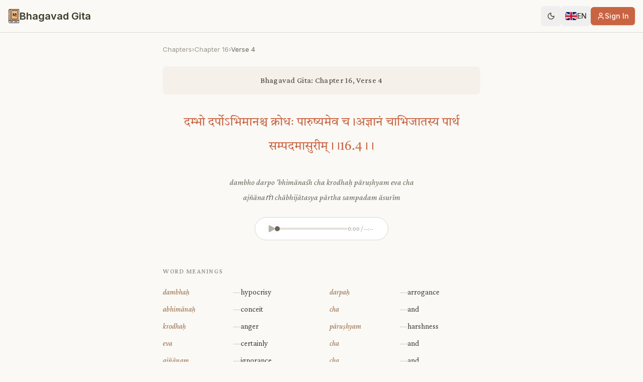

--- FILE ---
content_type: text/html; charset=utf-8
request_url: https://bhagavadgita.com/chapter/16/verse/4
body_size: 11197
content:
<!DOCTYPE html><html lang="en" class=" inter_432b6fe8-module__5ZmY2q__variable crimson_pro_3d527a49-module__xNj00q__variable tiro_devanagari_sanskrit_9891b5db-module__kFfHsW__variable noto_serif_devanagari_c94501-module__rEI_9q__variable mukta_9cc2311a-module__9y4HbG__variable noto_serif_tamil_94848031-module__UHaDtW__variable noto_serif_telugu_42e381d8-module__RzC6AW__variable noto_serif_gujarati_2e350d0c-module__5SUbja__variable "><head><meta charSet="utf-8"/><meta charSet="utf-8"/><meta name="viewport" content="width=device-width, initial-scale=1"/><meta name="viewport" content="width=device-width, initial-scale=1, maximum-scale=1, user-scalable=no"/><link rel="stylesheet" href="/_next/static/chunks/b3845412028a1a3e.css" data-precedence="next"/><link rel="stylesheet" href="/_next/static/chunks/7d29b707da68b0dd.css" data-precedence="next"/><link rel="stylesheet" href="/_next/static/chunks/6c30c72bb9cb6206.css" data-precedence="next"/><link rel="preload" as="script" fetchPriority="low" href="/_next/static/chunks/dad71bd5adbd298c.js"/><script src="/_next/static/chunks/cd1d5f8c674968ae.js" async="" type="1eb534c78754c760792f33fe-text/javascript"></script><script src="/_next/static/chunks/353ca5bbc35aa903.js" async="" type="1eb534c78754c760792f33fe-text/javascript"></script><script src="/_next/static/chunks/a52dd6795682b9d1.js" async="" type="1eb534c78754c760792f33fe-text/javascript"></script><script src="/_next/static/chunks/33d84e078780d3b2.js" async="" type="1eb534c78754c760792f33fe-text/javascript"></script><script src="/_next/static/chunks/turbopack-95c6500d5f2b4537.js" async="" type="1eb534c78754c760792f33fe-text/javascript"></script><script src="/_next/static/chunks/9ccb5d66256cd124.js" async="" type="1eb534c78754c760792f33fe-text/javascript"></script><script src="/_next/static/chunks/4e16756368d7b50c.js" async="" type="1eb534c78754c760792f33fe-text/javascript"></script><script src="/_next/static/chunks/914338382121f0df.js" async="" type="1eb534c78754c760792f33fe-text/javascript"></script><script src="/_next/static/chunks/7d5a603f85cbfd3e.js" async="" type="1eb534c78754c760792f33fe-text/javascript"></script><script src="/_next/static/chunks/5dfa069b4a0b23bc.js" async="" type="1eb534c78754c760792f33fe-text/javascript"></script><script src="/_next/static/chunks/471dc9a8e6d2350f.js" async="" type="1eb534c78754c760792f33fe-text/javascript"></script><script src="/_next/static/chunks/cfdbe68496933b16.js" async="" type="1eb534c78754c760792f33fe-text/javascript"></script><script src="/_next/static/chunks/2bf62f5eb657e888.js" async="" type="1eb534c78754c760792f33fe-text/javascript"></script><script src="/_next/static/chunks/55da02f4869cb0a1.js" async="" type="1eb534c78754c760792f33fe-text/javascript"></script><script src="/_next/static/chunks/05945367856c962d.js" async="" type="1eb534c78754c760792f33fe-text/javascript"></script><script src="/_next/static/chunks/82fc381ea088f867.js" async="" type="1eb534c78754c760792f33fe-text/javascript"></script><script src="/_next/static/chunks/b1ff169d29823ddc.js" async="" type="1eb534c78754c760792f33fe-text/javascript"></script><script src="/_next/static/chunks/bc34de547f989242.js" async="" type="1eb534c78754c760792f33fe-text/javascript"></script><script src="/_next/static/chunks/18f77f053fc67519.js" async="" type="1eb534c78754c760792f33fe-text/javascript"></script><link rel="preload" href="https://p.usestyle.ai" as="script"/><link rel="preload" href="https://plausible.io/js/pa-8TnPv5NCTm5JoA4O14NB2.js" as="script"/><meta name="next-size-adjust" content=""/><meta name="theme-color" content="#ffffff"/><script src="/_next/static/chunks/a6dad97d9634a72d.js" noModule="" type="1eb534c78754c760792f33fe-text/javascript"></script></head><body><div hidden=""><!--$?--><template id="B:0"></template><!--/$--></div><script type="1eb534c78754c760792f33fe-text/javascript">((a,b,c,d,e,f,g,h)=>{let i=document.documentElement,j=["light","dark"];function k(b){var c;(Array.isArray(a)?a:[a]).forEach(a=>{let c="class"===a,d=c&&f?e.map(a=>f[a]||a):e;c?(i.classList.remove(...d),i.classList.add(f&&f[b]?f[b]:b)):i.setAttribute(a,b)}),c=b,h&&j.includes(c)&&(i.style.colorScheme=c)}if(d)k(d);else try{let a=localStorage.getItem(b)||c,d=g&&"system"===a?window.matchMedia("(prefers-color-scheme: dark)").matches?"dark":"light":a;k(d)}catch(a){}})("class","theme","light",null,["light","dark"],null,false,true)</script><div class="min-h-screen bg-prakash-bg dark:bg-nisha-bg"><header class="sticky top-0 z-50 w-full border-b bg-background/80 backdrop-blur-sm"><div class="container mx-auto flex h-16 max-w-7xl items-center justify-between px-4"><div class="flex items-center gap-3"><a class="flex items-center gap-2.5" href="/"><img alt="Bhagavad Gita" loading="lazy" width="23" height="28" decoding="async" data-nimg="1" style="color:transparent" srcSet="/_next/image?url=%2Fbhagavad-gita.png&amp;w=32&amp;q=75 1x, /_next/image?url=%2Fbhagavad-gita.png&amp;w=48&amp;q=75 2x" src="/_next/image?url=%2Fbhagavad-gita.png&amp;w=48&amp;q=75"/><span class="hidden font-inter text-xl font-bold sm:inline-block">Bhagavad Gita</span><span class="font-inter text-xl font-bold sm:hidden">BG</span></a></div><div class="flex items-center gap-1"><button class="inline-flex items-center justify-center gap-2 whitespace-nowrap rounded-md text-sm font-medium ring-offset-background transition-colors focus-visible:outline-none focus-visible:ring-2 focus-visible:ring-ring focus-visible:ring-offset-2 disabled:pointer-events-none disabled:opacity-50 [&amp;_svg]:pointer-events-none [&amp;_svg]:size-4 [&amp;_svg]:shrink-0 hover:bg-accent hover:text-accent-foreground size-10" aria-label="Toggle theme" data-state="closed"><svg xmlns="http://www.w3.org/2000/svg" width="24" height="24" viewBox="0 0 24 24" fill="none" stroke="currentColor" stroke-width="2" stroke-linecap="round" stroke-linejoin="round" class="lucide lucide-moon size-5" aria-hidden="true"><path d="M20.985 12.486a9 9 0 1 1-9.473-9.472c.405-.022.617.46.402.803a6 6 0 0 0 8.268 8.268c.344-.215.825-.004.803.401"></path></svg></button><button class="inline-flex items-center justify-center whitespace-nowrap rounded-md text-sm font-medium ring-offset-background transition-colors focus-visible:outline-none focus-visible:ring-2 focus-visible:ring-ring focus-visible:ring-offset-2 disabled:pointer-events-none disabled:opacity-50 [&amp;_svg]:pointer-events-none [&amp;_svg]:size-4 [&amp;_svg]:shrink-0 hover:bg-accent hover:text-accent-foreground h-10 py-2 gap-2 px-2" aria-label="Change language" type="button" id="radix-_R_kmbsnpfiv5ulb_" aria-haspopup="menu" aria-expanded="false" data-state="closed"><img alt="Flag for en locale" src="/assets/images/locales/en.svg" class="h-4 w-6 rounded object-cover"/><span class="hidden text-sm font-medium sm:inline-block">EN</span></button><button class="items-center justify-center whitespace-nowrap text-sm font-medium ring-offset-background transition-colors focus-visible:outline-none focus-visible:ring-2 focus-visible:ring-ring focus-visible:ring-offset-2 disabled:pointer-events-none disabled:opacity-50 [&amp;_svg]:pointer-events-none [&amp;_svg]:size-4 [&amp;_svg]:shrink-0 shadow h-9 rounded-md px-3 hidden gap-2 bg-primary text-primary-foreground hover:bg-primary/90 sm:flex"><svg xmlns="http://www.w3.org/2000/svg" width="24" height="24" viewBox="0 0 24 24" fill="none" stroke="currentColor" stroke-width="2" stroke-linecap="round" stroke-linejoin="round" class="lucide lucide-user size-4" aria-hidden="true"><path d="M19 21v-2a4 4 0 0 0-4-4H9a4 4 0 0 0-4 4v2"></path><circle cx="12" cy="7" r="4"></circle></svg>Sign In</button></div></div></header><main><article><script type="application/ld+json">{"@context":"http://schema.org","@type":"BreadcrumbList","itemListElement":[{"@type":"ListItem","position":1,"item":{"@id":"https://bhagavadgita.com","name":"Home"}},{"@type":"ListItem","position":2,"item":{"@id":"https://bhagavadgita.com/chapter/16?page=1","name":"Bhagavad Gita Chapter 16","image":"https://bhagavadgita.com/_next/image?url=%2Fbanner2.png&w=3840&q=75"}},{"@type":"ListItem","position":3,"item":{"@id":"https://bhagavadgita.com/chapter/16/verse/4","name":"Bhagavad Gita Chapter 16 Verse 4","image":"https://bhagavadgita.com/_next/image?url=%2Fbanner2.png&w=3840&q=75"}}]}</script><div class="min-h-screen bg-prakash-bg font-crimson dark:bg-nisha-bg"><div class="mx-auto max-w-[680px] px-4 pb-24 pt-6 sm:px-6"><section class="mb-8"><nav class="mb-6 flex items-center gap-2 text-[13px]"><a class="text-verse-grey-text transition-colors hover:text-prakash-primary dark:text-verse-grey-text dark:hover:text-nisha-primary" href="/">Chapters</a><span class="text-verse-grey-text transition-colors dark:text-verse-grey-text">›</span><a class="text-verse-grey-text transition-colors hover:text-prakash-primary dark:text-verse-grey-text dark:hover:text-nisha-primary" href="/chapter/16">Chapter<!-- --> <!-- -->16</a><span class="text-verse-grey-text transition-colors dark:text-verse-grey-text">›</span><span class="text-verse-light-text transition-colors dark:text-verse-light-text">Verse<!-- --> <!-- -->4</span></nav><div class="rounded-lg bg-verse-banner-bg px-6 py-4 text-center transition-colors dark:bg-verse-banner-bg"><h1 class="font-crimson text-base font-medium tracking-[0.3px] text-verse-muted-text transition-colors dark:text-verse-muted-text">Bhagavad Gita: Chapter 16, Verse 4</h1></div></section><section class="mb-8 text-center"><p lang="sa" class="sanskrit-verse whitespace-pre-line text-2xl leading-loose text-prakash-primary transition-colors dark:text-nisha-primary">दम्भो दर्पोऽभिमानश्च क्रोधः पारुष्यमेव च।अज्ञानं चाभिजातस्य पार्थ सम्पदमासुरीम्।।16.4।।</p></section><section class="mb-6 text-center"><p class="transliteration whitespace-pre-line text-base leading-[1.9] text-verse-light-text transition-colors dark:text-verse-light-text">dambho darpo ’bhimānaśh cha krodhaḥ pāruṣhyam eva cha
ajñānaṁ chābhijātasya pārtha sampadam āsurīm
</p></section><div class="mb-[52px] flex justify-center"><audio src="https://gita-audio.jkyog.org/audio/sanskrit/gita_audios/016_004.mp3"></audio><div class="inline-flex items-center gap-3 rounded-full border border-verse-border bg-verse-card-bg px-5 py-2.5 transition-colors dark:border-verse-border dark:bg-verse-card-bg"><button disabled="" class="flex size-6 items-center justify-center text-verse-light-text transition-colors hover:text-prakash-primary disabled:cursor-not-allowed disabled:opacity-50 dark:text-verse-light-text dark:hover:text-nisha-primary" aria-label="Play"><svg xmlns="http://www.w3.org/2000/svg" width="24" height="24" viewBox="0 0 24 24" fill="none" stroke="currentColor" stroke-width="2" stroke-linecap="round" stroke-linejoin="round" class="lucide lucide-play size-4 fill-current" aria-hidden="true"><path d="M5 5a2 2 0 0 1 3.008-1.728l11.997 6.998a2 2 0 0 1 .003 3.458l-12 7A2 2 0 0 1 5 19z"></path></svg></button><div class="relative h-1 w-[140px] cursor-pointer rounded-full bg-verse-progress-bg transition-colors dark:bg-verse-progress-bg"><div class="absolute left-0 top-0 h-full rounded-full bg-verse-progress-fill transition-colors dark:bg-verse-progress-fill" style="width:0%"></div><div class="absolute top-1/2 size-2.5 -translate-y-1/2 rounded-full bg-verse-progress-handle transition-colors dark:bg-verse-progress-handle" style="left:calc(0% - 5px)"></div></div><span class="min-w-[60px] text-xs text-verse-grey-text transition-colors dark:text-verse-grey-text">0:00 / --:--</span></div></div><section class="mb-10"><h2 class="mb-5 text-left font-crimson text-[13px] font-semibold uppercase tracking-[1.5px] text-verse-grey-text transition-colors dark:text-verse-grey-text">Word Meanings</h2><div class="grid grid-cols-1 gap-x-8 gap-y-2.5 md:grid-cols-2"><div class="flex items-baseline gap-2 text-[15px] leading-relaxed"><span class="min-w-[140px] font-crimson italic text-verse-warm-brown transition-colors dark:text-verse-warm-brown">dambhaḥ</span><span class="shrink-0 text-verse-dash-color transition-colors dark:text-verse-dash-color">—</span><span class="flex-1 text-[#3D3936] transition-colors dark:text-verse-dark-text">hypocrisy</span></div><div class="flex items-baseline gap-2 text-[15px] leading-relaxed"><span class="min-w-[140px] font-crimson italic text-verse-warm-brown transition-colors dark:text-verse-warm-brown">darpaḥ</span><span class="shrink-0 text-verse-dash-color transition-colors dark:text-verse-dash-color">—</span><span class="flex-1 text-[#3D3936] transition-colors dark:text-verse-dark-text">arrogance</span></div><div class="flex items-baseline gap-2 text-[15px] leading-relaxed"><span class="min-w-[140px] font-crimson italic text-verse-warm-brown transition-colors dark:text-verse-warm-brown">abhimānaḥ</span><span class="shrink-0 text-verse-dash-color transition-colors dark:text-verse-dash-color">—</span><span class="flex-1 text-[#3D3936] transition-colors dark:text-verse-dark-text">conceit</span></div><div class="flex items-baseline gap-2 text-[15px] leading-relaxed"><span class="min-w-[140px] font-crimson italic text-verse-warm-brown transition-colors dark:text-verse-warm-brown">cha</span><span class="shrink-0 text-verse-dash-color transition-colors dark:text-verse-dash-color">—</span><span class="flex-1 text-[#3D3936] transition-colors dark:text-verse-dark-text">and</span></div><div class="flex items-baseline gap-2 text-[15px] leading-relaxed"><span class="min-w-[140px] font-crimson italic text-verse-warm-brown transition-colors dark:text-verse-warm-brown">krodhaḥ</span><span class="shrink-0 text-verse-dash-color transition-colors dark:text-verse-dash-color">—</span><span class="flex-1 text-[#3D3936] transition-colors dark:text-verse-dark-text">anger</span></div><div class="flex items-baseline gap-2 text-[15px] leading-relaxed"><span class="min-w-[140px] font-crimson italic text-verse-warm-brown transition-colors dark:text-verse-warm-brown">pāruṣhyam</span><span class="shrink-0 text-verse-dash-color transition-colors dark:text-verse-dash-color">—</span><span class="flex-1 text-[#3D3936] transition-colors dark:text-verse-dark-text">harshness</span></div><div class="flex items-baseline gap-2 text-[15px] leading-relaxed"><span class="min-w-[140px] font-crimson italic text-verse-warm-brown transition-colors dark:text-verse-warm-brown">eva</span><span class="shrink-0 text-verse-dash-color transition-colors dark:text-verse-dash-color">—</span><span class="flex-1 text-[#3D3936] transition-colors dark:text-verse-dark-text">certainly</span></div><div class="flex items-baseline gap-2 text-[15px] leading-relaxed"><span class="min-w-[140px] font-crimson italic text-verse-warm-brown transition-colors dark:text-verse-warm-brown">cha</span><span class="shrink-0 text-verse-dash-color transition-colors dark:text-verse-dash-color">—</span><span class="flex-1 text-[#3D3936] transition-colors dark:text-verse-dark-text">and</span></div><div class="flex items-baseline gap-2 text-[15px] leading-relaxed"><span class="min-w-[140px] font-crimson italic text-verse-warm-brown transition-colors dark:text-verse-warm-brown">ajñānam</span><span class="shrink-0 text-verse-dash-color transition-colors dark:text-verse-dash-color">—</span><span class="flex-1 text-[#3D3936] transition-colors dark:text-verse-dark-text">ignorance</span></div><div class="flex items-baseline gap-2 text-[15px] leading-relaxed"><span class="min-w-[140px] font-crimson italic text-verse-warm-brown transition-colors dark:text-verse-warm-brown">cha</span><span class="shrink-0 text-verse-dash-color transition-colors dark:text-verse-dash-color">—</span><span class="flex-1 text-[#3D3936] transition-colors dark:text-verse-dark-text">and</span></div><div class="flex items-baseline gap-2 text-[15px] leading-relaxed"><span class="min-w-[140px] font-crimson italic text-verse-warm-brown transition-colors dark:text-verse-warm-brown">abhijātasya</span><span class="shrink-0 text-verse-dash-color transition-colors dark:text-verse-dash-color">—</span><span class="flex-1 text-[#3D3936] transition-colors dark:text-verse-dark-text">of those who possess</span></div><div class="flex items-baseline gap-2 text-[15px] leading-relaxed"><span class="min-w-[140px] font-crimson italic text-verse-warm-brown transition-colors dark:text-verse-warm-brown">pārtha</span><span class="shrink-0 text-verse-dash-color transition-colors dark:text-verse-dash-color">—</span><span class="flex-1 text-[#3D3936] transition-colors dark:text-verse-dark-text">Arjun, the son of Pritha</span></div><div class="flex items-baseline gap-2 text-[15px] leading-relaxed"><span class="min-w-[140px] font-crimson italic text-verse-warm-brown transition-colors dark:text-verse-warm-brown">sampadam</span><span class="shrink-0 text-verse-dash-color transition-colors dark:text-verse-dash-color">—</span><span class="flex-1 text-[#3D3936] transition-colors dark:text-verse-dark-text">qualities</span></div><div class="flex items-baseline gap-2 text-[15px] leading-relaxed"><span class="min-w-[140px] font-crimson italic text-verse-warm-brown transition-colors dark:text-verse-warm-brown">āsurīm</span><span class="shrink-0 text-verse-dash-color transition-colors dark:text-verse-dash-color">—</span><span class="flex-1 text-[#3D3936] transition-colors dark:text-verse-dark-text">demoniac</span></div></div></section><div class="my-10 flex w-full items-center justify-center"><span class="text-sm tracking-[6px] text-verse-divider-dots transition-colors dark:text-verse-divider-dots">•••</span></div><section class="mb-10"><h2 class="mb-5 text-left font-crimson text-[13px] font-semibold uppercase tracking-[1.5px] text-verse-grey-text transition-colors dark:text-verse-grey-text">Translation</h2><p lang="en" class="translation text-left text-lg leading-[1.9] text-verse-dark-text transition-colors dark:text-verse-dark-text">Hypocrisy, arrogance, and self-conceit, anger, harshness, and ignorance—these belong to one who is born for a demoniacal state, O Partha.</p></section><div class="my-10 flex w-full items-center justify-center"><span class="text-sm tracking-[6px] text-verse-divider-dots transition-colors dark:text-verse-divider-dots">•••</span></div><section class="mb-12"><h2 class="mb-5 text-left font-crimson text-[13px] font-semibold uppercase tracking-[1.5px] text-verse-grey-text transition-colors dark:text-verse-grey-text">Commentary</h2><div class="space-y-5"><p lang="en" class="commentary text-left text-lg leading-[1.95] text-verse-medium-text transition-colors dark:text-verse-medium-text">16.4 दम्भः hypocrisy? दर्पः arrogance? अभिमानः selfconceit? च and? क्रोधः wrath? पारुष्यम् harshness? एव even? च and? अज्ञानम् ignorance? च and? अभिजातस्य to the one born for? पार्थ O Partha? सम्पदम् state?,आसुरीम् demoniacal.Commentary Dambha Hypocrisy. To pretend to be what one is not? to pretend to be religious and pious. It consists of bragging of ones own greatness. Religious hypocrisy is the</p><p lang="en" class="commentary text-left text-lg leading-[1.95] text-verse-medium-text transition-colors dark:text-verse-medium-text">worst form of hypocrisy. Hypocrisy is a mixture of deceit and falsehood. Those who boast about their own merits will get demerit only.Darpa Arrogance. Pride of learning? wealth? high connection? etc. An arrogant man cannot endure to see his fellowmen happy. He is more and more enraged at the fortune of his fellowmen in the matter of learning? happiness and prosperity.Parushyam (in speech) To speak</p><p lang="en" class="commentary text-left text-lg leading-[1.95] text-verse-medium-text transition-colors dark:text-verse-medium-text">of the blind as having lotuslike eyes? of the ugly as beautiful? of a man of low birth as one of high birth and so on? usually with an ulterior? selfish or evil motive.Ajnanam Ignorance? misconception of ones duties. An ignorant man is blind as to what should be done and what should not be done. There is absence of discrimination. Just as a child will put anything it gets in its hands into its mouth?</p><p lang="en" class="commentary text-left text-lg leading-[1.95] text-verse-medium-text transition-colors dark:text-verse-medium-text">whether it is clean or dirty? so also is the condition of the ignorant man who is not able to discriminate between the Real and the unreal? the good and the evil? virtue and vice. He is on the path of destruction. He does not know the road that leads to Moskha or liberation. He is drowned in the ocean of this worldly existence.These are the six demonical alities. These evil alities constitute the</p><p lang="en" class="commentary text-left text-lg leading-[1.95] text-verse-medium-text transition-colors dark:text-verse-medium-text">satanic or demonical wealth. They are obstacles on the path of liberation.By addressing Arjuna as Partha? Lord Krishna implies that Arjuna has no demonical alities in him as he is born in a noble family and is the son of Pritha.People of Asuric nature have no faith. They dispute every doctrine. They deny the existence of God. They deny the cycle of the worldprocess? the Vedas and the laws of ethics.</p><p lang="en" class="commentary text-left text-lg leading-[1.95] text-verse-medium-text transition-colors dark:text-verse-medium-text">Sensual indulgence is their goal. They rob people and take away their neighbours wives. They kill people ruthlessly. They do not believe in reincarnation and in the other world. They have no idea of right conduct? purity and selfrestraint.Asuras are those persons who have waged war and who still wage war with the gods in heaven. Those who are endowed with Asuric tendencies or evil alities are Asuras</p><p lang="en" class="commentary text-left text-lg leading-[1.95] text-verse-medium-text transition-colors dark:text-verse-medium-text">or demons. They exist in abundance in this iron age. Kamsa was an Asura. Hiranyakasipu was an Asura.Even a man of university alitifactions and titles is a veritable Asura if he is endowed with evil tendencies or Asubha Vasanas.Esoterically? the war between the Asuras and the gods is the internal fight that is ever going on between the pure and the impure tendencies in man? between Sattva and RajasTamas. </p></div></section><div class="mt-12"><div class="border-t border-border/40"></div><div class="flex items-center justify-between pt-8"><a href="/chapter/16/verse/3"><button class="inline-flex items-center justify-center whitespace-nowrap rounded-md text-sm font-medium ring-offset-background transition-colors focus-visible:outline-none focus-visible:ring-2 focus-visible:ring-ring focus-visible:ring-offset-2 disabled:pointer-events-none disabled:opacity-50 [&amp;_svg]:pointer-events-none [&amp;_svg]:size-4 [&amp;_svg]:shrink-0 border border-input bg-background shadow-sm hover:bg-accent hover:text-accent-foreground h-10 gap-2 px-5 py-3" aria-label="Previous"><svg xmlns="http://www.w3.org/2000/svg" width="24" height="24" viewBox="0 0 24 24" fill="none" stroke="currentColor" stroke-width="2" stroke-linecap="round" stroke-linejoin="round" class="lucide lucide-chevron-left size-4" aria-hidden="true"><path d="m15 18-6-6 6-6"></path></svg><span class="text-sm">Prev Verse</span></button></a><a href="/chapter/16/verse/5"><button class="inline-flex items-center justify-center whitespace-nowrap rounded-md text-sm font-medium ring-offset-background transition-colors focus-visible:outline-none focus-visible:ring-2 focus-visible:ring-ring focus-visible:ring-offset-2 disabled:pointer-events-none disabled:opacity-50 [&amp;_svg]:pointer-events-none [&amp;_svg]:size-4 [&amp;_svg]:shrink-0 shadow h-10 gap-2 bg-prakash-primary px-6 py-3 text-white hover:bg-prakash-primary/90 dark:bg-nisha-primary dark:hover:bg-nisha-primary/90" aria-label="Next verse"><span class="text-sm">Verse<!-- --> <!-- -->16.5</span><svg xmlns="http://www.w3.org/2000/svg" width="24" height="24" viewBox="0 0 24 24" fill="none" stroke="currentColor" stroke-width="2" stroke-linecap="round" stroke-linejoin="round" class="lucide lucide-chevron-right size-4" aria-hidden="true"><path d="m9 18 6-6-6-6"></path></svg></button></a></div><div class="mt-5 text-center"><span class="font-crimson text-[13px] text-verse-verse-count transition-colors dark:text-verse-verse-count">4<!-- --> <!-- -->of<!-- --> <!-- -->24<!-- --> <!-- -->verses</span></div></div></div></div></article><!--$?--><template id="B:1"></template><!--/$--></main><footer class="border-t bg-background/80 py-12 backdrop-blur-sm"><div class="container mx-auto max-w-7xl px-4"><div class="grid grid-cols-1 gap-8 md:grid-cols-4"><div class="space-y-4"><div class="flex items-center gap-2.5"><img alt="Bhagavad Gita" loading="lazy" width="23" height="28" decoding="async" data-nimg="1" style="color:transparent" srcSet="/_next/image?url=%2Fbhagavad-gita.png&amp;w=32&amp;q=75 1x, /_next/image?url=%2Fbhagavad-gita.png&amp;w=48&amp;q=75 2x" src="/_next/image?url=%2Fbhagavad-gita.png&amp;w=48&amp;q=75"/><span class="text-xl font-bold">Bhagavad Gita</span></div><p class="text-sm text-muted-foreground">Ancient wisdom for modern life</p><div class="flex gap-4"><a target="_blank" rel="noopener noreferrer" class="text-muted-foreground transition-colors hover:text-primary" href="https://www.facebook.com/iiRadhaKrishnaii/"><svg fill="currentColor" viewBox="0 0 24 24" class="size-5"><path fill-rule="evenodd" d="M22 12c0-5.523-4.477-10-10-10S2 6.477 2 12c0 4.991 3.657 9.128 8.438 9.878v-6.987h-2.54V12h2.54V9.797c0-2.506 1.492-3.89 3.777-3.89 1.094 0 2.238.195 2.238.195v2.46h-1.26c-1.243 0-1.63.771-1.63 1.562V12h2.773l-.443 2.89h-2.33v6.988C18.343 21.128 22 16.991 22 12z" clip-rule="evenodd"></path></svg><span class="sr-only">Facebook</span></a><a target="_blank" rel="noopener noreferrer" class="text-muted-foreground transition-colors hover:text-primary" href="https://twitter.com/ShriKrishna?s=20&amp;t=92c4he0cK-nq_Bo6WOx0ZQ"><svg fill="currentColor" viewBox="0 0 30 30" class="size-5"><path d="M26.37,26l-8.795-12.822l0.015,0.012L25.52,4h-2.65l-6.46,7.48L11.28,4H4.33l8.211,11.971L12.54,15.97L3.88,26h2.65 l7.182-8.322L19.42,26H26.37z M10.23,6l12.34,18h-2.1L8.12,6H10.23z"></path></svg><span class="sr-only">Twitter</span></a><a target="_blank" rel="noopener noreferrer" class="text-muted-foreground transition-colors hover:text-primary" href="https://github.com/gita"><svg xmlns="http://www.w3.org/2000/svg" width="24" height="24" viewBox="0 0 24 24" fill="none" stroke="currentColor" stroke-width="2" stroke-linecap="round" stroke-linejoin="round" class="lucide lucide-github size-5" aria-hidden="true"><path d="M15 22v-4a4.8 4.8 0 0 0-1-3.5c3 0 6-2 6-5.5.08-1.25-.27-2.48-1-3.5.28-1.15.28-2.35 0-3.5 0 0-1 0-3 1.5-2.64-.5-5.36-.5-8 0C6 2 5 2 5 2c-.3 1.15-.3 2.35 0 3.5A5.403 5.403 0 0 0 4 9c0 3.5 3 5.5 6 5.5-.39.49-.68 1.05-.85 1.65-.17.6-.22 1.23-.15 1.85v4"></path><path d="M9 18c-4.51 2-5-2-7-2"></path></svg><span class="sr-only">GitHub</span></a></div></div><div><h3 class="mb-4 text-sm font-medium uppercase">Quick Links</h3><ul class="space-y-2 text-sm"><li><a class="text-muted-foreground transition-colors hover:text-primary" href="/app">Mobile App</a></li><li><a class="text-muted-foreground transition-colors hover:text-primary" href="/gitagpt">Gita AI</a></li><li><a class="text-muted-foreground transition-colors hover:text-primary" href="/bhagavad-gita-quotes">Quotes</a></li><li><a class="text-muted-foreground transition-colors hover:text-primary" href="/donate">Donate</a></li></ul></div><div><h3 class="mb-4 text-sm font-medium uppercase">Resources</h3><ul class="space-y-2 text-sm"><li><a class="text-muted-foreground transition-colors hover:text-primary" href="/about">About Gita</a></li><li><a class="text-muted-foreground transition-colors hover:text-primary" href="/mahabharata-characters">Characters</a></li><li><a class="text-muted-foreground transition-colors hover:text-primary" href="/acknowledgements">Acknowledgements</a></li><li><a href="https://rapidapi.com/bhagavad-gita-bhagavad-gita-default/api/bhagavad-gita3" target="_blank" rel="noopener noreferrer" class="text-muted-foreground transition-colors hover:text-primary">API</a></li></ul></div><div><h3 class="mb-4 text-sm font-medium uppercase">Legal &amp; Contact</h3><ul class="space-y-2 text-sm"><li><a class="text-muted-foreground transition-colors hover:text-primary" href="/privacy-policy">Privacy</a></li><li><a class="text-muted-foreground transition-colors hover:text-primary" href="/terms-of-service">Terms</a></li><li><a class="text-muted-foreground transition-colors hover:text-primary" href="/copyright">Copyright</a></li><li><a href="/cdn-cgi/l/email-protection#b4d7dbdac0d5d7c0f4d6dcd5d3d5c2d5d0d3ddc0d59adddb" class="text-muted-foreground transition-colors hover:text-primary">Contact Us</a></li></ul></div></div><div class="mt-12 flex flex-col items-center justify-between gap-4 border-t pt-8 md:flex-row"><div class="text-center text-sm text-muted-foreground md:text-left"><p>© 2026 Copyright: <a href="https://vedvyas.org/" target="_blank" rel="noopener noreferrer" class="text-primary hover:underline">Ved Vyas Foundation.</a><br class="sm:hidden"/><span class="sm:inline"> <!-- -->All rights reserved<!-- -->.</span></p></div><div class="flex items-center gap-2"><a href="https://play.google.com/store/apps/details?id=com.gitainitiative.bhagavadgita" target="_blank" rel="noopener noreferrer" class="transition-transform hover:scale-105"><img alt="Get it on Google Play" loading="lazy" width="135" height="40" decoding="async" data-nimg="1" class="h-10 w-auto" style="color:transparent" src="/play_store.svg"/></a><a href="https://apps.apple.com/us/app/bhagavad-gita-hindi-english/id1602895635" target="_blank" rel="noopener noreferrer" class="transition-transform hover:scale-105"><img alt="Download on the App Store" loading="lazy" width="135" height="40" decoding="async" data-nimg="1" class="h-10 w-auto" style="color:transparent" src="/app_store.svg"/></a></div></div></div></footer></div><script data-cfasync="false" src="/cdn-cgi/scripts/5c5dd728/cloudflare-static/email-decode.min.js"></script><script type="1eb534c78754c760792f33fe-text/javascript">requestAnimationFrame(function(){$RT=performance.now()});</script><script src="/_next/static/chunks/dad71bd5adbd298c.js" id="_R_" async="" type="1eb534c78754c760792f33fe-text/javascript"></script><title>Bhagavad Gita 16.4 - Chapter 16 Verse 4 in Hindi &amp; English</title><meta name="description" content="Bhagavad Gita 16.4: दम्भो दर्पोऽभिमानश्च क्रोधः पारुष्यमेव च।अज्ञानं चाभिजातस्य पार्थ सम्पदमासुरीम्।।16.4।।"/><meta name="author" content="Ved Vyasa"/><link rel="manifest" href="/favicon/site.webmanifest"/><meta name="keywords" content="bhagavad gita 16.4, bhagavad gita chapter 16 verse 4, bhagavad gita 16 4 meaning, gita verse 16.4 hindi english"/><meta name="creator" content="Ved Vyas Foundation"/><meta name="publisher" content="Ved Vyas Foundation"/><link rel="canonical" href="https://bhagavadgita.com/chapter/16/verse/4"/><link rel="alternate" hrefLang="x-default" href="https://bhagavadgita.com/chapter/16/verse/4"/><link rel="alternate" hrefLang="en" href="https://bhagavadgita.com/chapter/16/verse/4"/><link rel="alternate" hrefLang="en-US" href="https://bhagavadgita.com/chapter/16/verse/4"/><link rel="alternate" hrefLang="en-GB" href="https://bhagavadgita.com/chapter/16/verse/4"/><link rel="alternate" hrefLang="en-IN" href="https://bhagavadgita.com/chapter/16/verse/4"/><link rel="alternate" hrefLang="hi" href="https://bhagavadgita.com/chapter/16/verse/4/hi"/><meta property="og:title" content="Bhagavad Gita 16.4 - Chapter 16 Verse 4 in Hindi &amp; English"/><meta property="og:description" content="Bhagavad Gita 16.4: दम्भो दर्पोऽभिमानश्च क्रोधः पारुष्यमेव च।अज्ञानं चाभिजातस्य पार्थ सम्पदमासुरीम्।।16.4।।"/><meta property="og:url" content="https://bhagavadgita.com/chapter/16/verse/4"/><meta property="og:site_name" content="Bhagavad Gita"/><meta property="og:locale" content="en_US"/><meta property="og:image" content="https://bhagavadgita.com/_next/image?url=%2Fbanner2.png&amp;w=3840&amp;q=75"/><meta property="og:image:secure_url" content="https://bhagavadgita.com/_next/image?url=%2Fbanner2.png&amp;w=3840&amp;q=75"/><meta property="og:image:height" content="1080"/><meta property="og:image:width" content="1920"/><meta property="og:type" content="article"/><meta property="article:author" content="https://www.facebook.com/radhakrishnablog/"/><meta property="article:section" content="Bhagavad Gita"/><meta property="article:tag" content="Krishna"/><meta property="article:tag" content="Bhagavad Gita"/><meta property="article:tag" content="Bhagwad Gita"/><meta name="twitter:card" content="summary_large_image"/><meta name="twitter:site" content="@ShriKrishna"/><meta name="twitter:title" content="Bhagavad Gita 16.4 - Chapter 16 Verse 4 in Hindi &amp; English"/><meta name="twitter:description" content="Bhagavad Gita 16.4: दम्भो दर्पोऽभिमानश्च क्रोधः पारुष्यमेव च।अज्ञानं चाभिजातस्य पार्थ सम्पदमासुरीम्।।16.4।।"/><meta name="twitter:image" content="https://bhagavadgita.com/_next/image?url=%2Fbanner2.png&amp;w=3840&amp;q=75"/><link rel="shortcut icon" href="/shortcut-icon.png"/><link rel="icon" href="/favicon/favicon-32x32.png" type="image/png" sizes="32x32"/><link rel="icon" href="/favicon/favicon-16x16.png" type="image/png" sizes="16x16"/><link rel="apple-touch-icon" href="/favicon/apple-touch-icon.png" sizes="180x180"/><link rel="apple-touch-icon-precomposed" href="/apple-touch-icon-precomposed.png"/><link rel="mask-icon" href="/favicon/safari-pinned-tab.svg"/><script type="1eb534c78754c760792f33fe-text/javascript">document.querySelectorAll('body link[rel="icon"], body link[rel="apple-touch-icon"]').forEach(el => document.head.appendChild(el))</script><div hidden id="S:0"></div><script type="1eb534c78754c760792f33fe-text/javascript">$RB=[];$RV=function(a){$RT=performance.now();for(var b=0;b<a.length;b+=2){var c=a[b],e=a[b+1];null!==e.parentNode&&e.parentNode.removeChild(e);var f=c.parentNode;if(f){var g=c.previousSibling,h=0;do{if(c&&8===c.nodeType){var d=c.data;if("/$"===d||"/&"===d)if(0===h)break;else h--;else"$"!==d&&"$?"!==d&&"$~"!==d&&"$!"!==d&&"&"!==d||h++}d=c.nextSibling;f.removeChild(c);c=d}while(c);for(;e.firstChild;)f.insertBefore(e.firstChild,c);g.data="$";g._reactRetry&&requestAnimationFrame(g._reactRetry)}}a.length=0};
$RC=function(a,b){if(b=document.getElementById(b))(a=document.getElementById(a))?(a.previousSibling.data="$~",$RB.push(a,b),2===$RB.length&&("number"!==typeof $RT?requestAnimationFrame($RV.bind(null,$RB)):(a=performance.now(),setTimeout($RV.bind(null,$RB),2300>a&&2E3<a?2300-a:$RT+300-a)))):b.parentNode.removeChild(b)};$RC("B:0","S:0")</script><div hidden id="S:1"></div><script type="1eb534c78754c760792f33fe-text/javascript">$RC("B:1","S:1")</script><script type="1eb534c78754c760792f33fe-text/javascript">(self.__next_f=self.__next_f||[]).push([0])</script><script type="1eb534c78754c760792f33fe-text/javascript">self.__next_f.push([1,"1:\"$Sreact.fragment\"\n3:I[39756,[\"/_next/static/chunks/9ccb5d66256cd124.js\",\"/_next/static/chunks/4e16756368d7b50c.js\"],\"default\"]\n4:I[37457,[\"/_next/static/chunks/9ccb5d66256cd124.js\",\"/_next/static/chunks/4e16756368d7b50c.js\"],\"default\"]\n7:I[97367,[\"/_next/static/chunks/9ccb5d66256cd124.js\",\"/_next/static/chunks/4e16756368d7b50c.js\"],\"OutletBoundary\"]\n8:\"$Sreact.suspense\"\na:I[97367,[\"/_next/static/chunks/9ccb5d66256cd124.js\",\"/_next/static/chunks/4e16756368d7b50c.js\"],\"ViewportBoundary\"]\nc:I[97367,[\"/_next/static/chunks/9ccb5d66256cd124.js\",\"/_next/static/chunks/4e16756368d7b50c.js\"],\"MetadataBoundary\"]\ne:I[68027,[\"/_next/static/chunks/9ccb5d66256cd124.js\",\"/_next/static/chunks/4e16756368d7b50c.js\"],\"default\"]\nf:I[79520,[\"/_next/static/chunks/914338382121f0df.js\",\"/_next/static/chunks/7d5a603f85cbfd3e.js\",\"/_next/static/chunks/5dfa069b4a0b23bc.js\"],\"\"]\n10:I[44636,[\"/_next/static/chunks/914338382121f0df.js\",\"/_next/static/chunks/7d5a603f85cbfd3e.js\",\"/_next/static/chunks/5dfa069b4a0b23bc.js\"],\"default\"]\n11:I[91526,[\"/_next/static/chunks/914338382121f0df.js\",\"/_next/static/chunks/7d5a603f85cbfd3e.js\",\"/_next/static/chunks/5dfa069b4a0b23bc.js\"],\"PreloadResources\"]\n12:I[6852,[\"/_next/static/chunks/914338382121f0df.js\",\"/_next/static/chunks/7d5a603f85cbfd3e.js\",\"/_next/static/chunks/5dfa069b4a0b23bc.js\",\"/_next/static/chunks/471dc9a8e6d2350f.js\",\"/_next/static/chunks/cfdbe68496933b16.js\",\"/_next/static/chunks/2bf62f5eb657e888.js\",\"/_next/static/chunks/55da02f4869cb0a1.js\",\"/_next/static/chunks/05945367856c962d.js\",\"/_next/static/chunks/82fc381ea088f867.js\",\"/_next/static/chunks/b1ff169d29823ddc.js\",\"/_next/static/chunks/bc34de547f989242.js\"],\"default\"]\n13:I[19818,[\"/_next/static/chunks/914338382121f0df.js\",\"/_next/static/chunks/7d5a603f85cbfd3e.js\",\"/_next/static/chunks/5dfa069b4a0b23bc.js\",\"/_next/static/chunks/471dc9a8e6d2350f.js\",\"/_next/static/chunks/cfdbe68496933b16.js\",\"/_next/static/chunks/2bf62f5eb657e888.js\",\"/_next/static/chunks/55da02f4869cb0a1.js\",\"/_next/static/chunks/05945367856c962d.js\",\"/_next/static/chunks/82fc381ea088f867.js\",\"/_next/static/chunks/b1ff169d29823ddc.js\",\"/_next/static/chunks/bc34de547f989242.js\",\"/_next/static/chunks/18f77f053fc67519.js\"],\"default\"]\n15:I[27201,[\"/_next/static/chunks/9ccb5d66256cd124.js\",\"/_next/static/chunks/4e16756368d7b50c.js\"],\"IconMark\"]\n:HL[\"/_next/static/chunks/b3845412028a1a3e.css\",\"style\"]\n:HL[\"/_next/static/chunks/7d29b707da68b0dd.css\",\"style\"]\n:HL[\"/_next/static/chunks/6c30c72bb9cb6206.css\",\"style\"]\n:HL[\"/_next/static/media/1109256cf4a2c694-s.p.9f17cacc.woff2\",\"font\",{\"crossOrigin\":\"\",\"type\":\"font/woff2\"}]\n:HL[\"/_next/static/media/115e7a2565b70400-s.p.e440a306.woff2\",\"font\",{\"crossOrigin\":\"\",\"type\":\"font/woff2\"}]\n:HL[\"/_next/static/media/453f758e2ed7ecd1-s.p.91afd5b6.woff2\",\"font\",{\"crossOrigin\":\"\",\"type\":\"font/woff2\"}]\n:HL[\"/_next/static/media/468376c0d74aa39b-s.p.9204ca86.woff2\",\"font\",{\"crossOrigin\":\"\",\"type\":\"font/woff2\"}]\n:HL[\"/_next/static/media/4ded21f4db8083d5-s.p.02a65f30.woff2\",\"font\",{\"crossOrigin\":\"\",\"type\":\"font/woff2\"}]\n:HL[\"/_next/static/media/4fd161e6384102d9-s.p.15a92c13.woff2\",\"font\",{\"crossOrigin\":\"\",\"type\":\"font/woff2\"}]\n:HL[\"/_next/static/media/54f144a326d9483d-s.p.0e84e58d.woff2\",\"font\",{\"crossOrigin\":\"\",\"type\":\"font/woff2\"}]\n:HL[\"/_next/static/media/55ccc4e52c34800d-s.p.356f4332.woff2\",\"font\",{\"crossOrigin\":\"\",\"type\":\"font/woff2\"}]\n:HL[\"/_next/static/media/62122684ebb5062d-s.p.aa1e7c20.woff2\",\"font\",{\"crossOrigin\":\"\",\"type\":\"font/woff2\"}]\n:HL[\"/_next/static/media/6782197c4d5dd6ad-s.p.9d407bbf.woff2\",\"font\",{\"crossOrigin\":\"\",\"type\":\"font/woff2\"}]\n:HL[\"/_next/static/media/6f93b69f494a7b65-s.p.2ba27122.woff2\",\"font\",{\"crossOrigin\":\"\",\"type\":\"font/woff2\"}]\n:HL[\"/_next/static/media/83afe278b6a6bb3c-s.p.3a6ba036.woff2\",\"font\",{\"crossOrigin\":\"\",\"type\":\"font/woff2\"}]\n:HL[\"/_next/static/media/a41eab1df8ed80c4-s.p.c12a81de.woff2\",\"font\",{\"crossOrigin\":\"\",\"type\":\"font/woff2\"}]\n:HL[\"/_next/static/media/b0db33b4a6649cdd-s.p.331a88e7.woff2\",\"font\",{\"crossOrigin\":\"\",\"type\":\"font/woff2\"}]\n"])</script><script type="1eb534c78754c760792f33fe-text/javascript">self.__next_f.push([1,"0:{\"P\":null,\"b\":\"Il1k-_k00KscXKJZcQX3p\",\"c\":[\"\",\"chapter\",\"16\",\"verse\",\"4\"],\"q\":\"\",\"i\":false,\"f\":[[[\"\",{\"children\":[\"chapter\",{\"children\":[[\"chapterNumber\",\"16\",\"d\"],{\"children\":[\"verse\",{\"children\":[[\"verseNumber\",\"4\",\"d\"],{\"children\":[[\"locale\",\"\",\"oc\"],{\"children\":[\"__PAGE__\",{}]}]}]}]}]}]},\"$undefined\",\"$undefined\",true],[[\"$\",\"$1\",\"c\",{\"children\":[[[\"$\",\"link\",\"0\",{\"rel\":\"stylesheet\",\"href\":\"/_next/static/chunks/b3845412028a1a3e.css\",\"precedence\":\"next\",\"crossOrigin\":\"$undefined\",\"nonce\":\"$undefined\"}],[\"$\",\"link\",\"1\",{\"rel\":\"stylesheet\",\"href\":\"/_next/static/chunks/7d29b707da68b0dd.css\",\"precedence\":\"next\",\"crossOrigin\":\"$undefined\",\"nonce\":\"$undefined\"}],[\"$\",\"link\",\"2\",{\"rel\":\"stylesheet\",\"href\":\"/_next/static/chunks/6c30c72bb9cb6206.css\",\"precedence\":\"next\",\"crossOrigin\":\"$undefined\",\"nonce\":\"$undefined\"}],[\"$\",\"script\",\"script-0\",{\"src\":\"/_next/static/chunks/914338382121f0df.js\",\"async\":true,\"nonce\":\"$undefined\"}],[\"$\",\"script\",\"script-1\",{\"src\":\"/_next/static/chunks/7d5a603f85cbfd3e.js\",\"async\":true,\"nonce\":\"$undefined\"}],[\"$\",\"script\",\"script-2\",{\"src\":\"/_next/static/chunks/5dfa069b4a0b23bc.js\",\"async\":true,\"nonce\":\"$undefined\"}]],\"$L2\"]}],{\"children\":[[\"$\",\"$1\",\"c\",{\"children\":[null,[\"$\",\"$L3\",null,{\"parallelRouterKey\":\"children\",\"error\":\"$undefined\",\"errorStyles\":\"$undefined\",\"errorScripts\":\"$undefined\",\"template\":[\"$\",\"$L4\",null,{}],\"templateStyles\":\"$undefined\",\"templateScripts\":\"$undefined\",\"notFound\":\"$undefined\",\"forbidden\":\"$undefined\",\"unauthorized\":\"$undefined\"}]]}],{\"children\":[[\"$\",\"$1\",\"c\",{\"children\":[null,[\"$\",\"$L3\",null,{\"parallelRouterKey\":\"children\",\"error\":\"$undefined\",\"errorStyles\":\"$undefined\",\"errorScripts\":\"$undefined\",\"template\":[\"$\",\"$L4\",null,{}],\"templateStyles\":\"$undefined\",\"templateScripts\":\"$undefined\",\"notFound\":\"$undefined\",\"forbidden\":\"$undefined\",\"unauthorized\":\"$undefined\"}]]}],{\"children\":[[\"$\",\"$1\",\"c\",{\"children\":[null,[\"$\",\"$L3\",null,{\"parallelRouterKey\":\"children\",\"error\":\"$undefined\",\"errorStyles\":\"$undefined\",\"errorScripts\":\"$undefined\",\"template\":[\"$\",\"$L4\",null,{}],\"templateStyles\":\"$undefined\",\"templateScripts\":\"$undefined\",\"notFound\":\"$undefined\",\"forbidden\":\"$undefined\",\"unauthorized\":\"$undefined\"}]]}],{\"children\":[[\"$\",\"$1\",\"c\",{\"children\":[null,[\"$\",\"$L3\",null,{\"parallelRouterKey\":\"children\",\"error\":\"$undefined\",\"errorStyles\":\"$undefined\",\"errorScripts\":\"$undefined\",\"template\":[\"$\",\"$L4\",null,{}],\"templateStyles\":\"$undefined\",\"templateScripts\":\"$undefined\",\"notFound\":\"$undefined\",\"forbidden\":\"$undefined\",\"unauthorized\":\"$undefined\"}]]}],{\"children\":[[\"$\",\"$1\",\"c\",{\"children\":[[[\"$\",\"script\",\"script-0\",{\"src\":\"/_next/static/chunks/471dc9a8e6d2350f.js\",\"async\":true,\"nonce\":\"$undefined\"}],[\"$\",\"script\",\"script-1\",{\"src\":\"/_next/static/chunks/cfdbe68496933b16.js\",\"async\":true,\"nonce\":\"$undefined\"}],[\"$\",\"script\",\"script-2\",{\"src\":\"/_next/static/chunks/2bf62f5eb657e888.js\",\"async\":true,\"nonce\":\"$undefined\"}],[\"$\",\"script\",\"script-3\",{\"src\":\"/_next/static/chunks/55da02f4869cb0a1.js\",\"async\":true,\"nonce\":\"$undefined\"}],[\"$\",\"script\",\"script-4\",{\"src\":\"/_next/static/chunks/05945367856c962d.js\",\"async\":true,\"nonce\":\"$undefined\"}],[\"$\",\"script\",\"script-5\",{\"src\":\"/_next/static/chunks/82fc381ea088f867.js\",\"async\":true,\"nonce\":\"$undefined\"}],[\"$\",\"script\",\"script-6\",{\"src\":\"/_next/static/chunks/b1ff169d29823ddc.js\",\"async\":true,\"nonce\":\"$undefined\"}],[\"$\",\"script\",\"script-7\",{\"src\":\"/_next/static/chunks/bc34de547f989242.js\",\"async\":true,\"nonce\":\"$undefined\"}]],\"$L5\"]}],{\"children\":[[\"$\",\"$1\",\"c\",{\"children\":[\"$L6\",[[\"$\",\"script\",\"script-0\",{\"src\":\"/_next/static/chunks/18f77f053fc67519.js\",\"async\":true,\"nonce\":\"$undefined\"}]],[\"$\",\"$L7\",null,{\"children\":[\"$\",\"$8\",null,{\"name\":\"Next.MetadataOutlet\",\"children\":\"$@9\"}]}]]}],{},null,false,false]},null,false,false]},null,false,false]},null,false,false]},null,false,false]},null,false,false]},null,false,false],[\"$\",\"$1\",\"h\",{\"children\":[null,[\"$\",\"$La\",null,{\"children\":\"$@b\"}],[\"$\",\"div\",null,{\"hidden\":true,\"children\":[\"$\",\"$Lc\",null,{\"children\":[\"$\",\"$8\",null,{\"name\":\"Next.Metadata\",\"children\":\"$@d\"}]}]}],[\"$\",\"meta\",null,{\"name\":\"next-size-adjust\",\"content\":\"\"}]]}],false]],\"m\":\"$undefined\",\"G\":[\"$e\",[]],\"S\":false}\n"])</script><script type="1eb534c78754c760792f33fe-text/javascript">self.__next_f.push([1,"2:[\"$\",\"html\",null,{\"lang\":\"en\",\"className\":\" inter_432b6fe8-module__5ZmY2q__variable crimson_pro_3d527a49-module__xNj00q__variable tiro_devanagari_sanskrit_9891b5db-module__kFfHsW__variable noto_serif_devanagari_c94501-module__rEI_9q__variable mukta_9cc2311a-module__9y4HbG__variable noto_serif_tamil_94848031-module__UHaDtW__variable noto_serif_telugu_42e381d8-module__RzC6AW__variable noto_serif_gujarati_2e350d0c-module__5SUbja__variable \",\"suppressHydrationWarning\":true,\"children\":[[\"$\",\"head\",null,{\"children\":[[\"$\",\"meta\",null,{\"charSet\":\"utf-8\"}],[\"$\",\"meta\",null,{\"name\":\"viewport\",\"content\":\"width=device-width, initial-scale=1\"}],[\"$\",\"$Lf\",null,{\"src\":\"https://p.usestyle.ai\",\"defer\":true}],[\"$\",\"$Lf\",null,{\"async\":true,\"src\":\"https://plausible.io/js/pa-8TnPv5NCTm5JoA4O14NB2.js\"}],[\"$\",\"$Lf\",null,{\"id\":\"plausible-init\",\"dangerouslySetInnerHTML\":{\"__html\":\"\\n              window.plausible=window.plausible||function(){(plausible.q=plausible.q||[]).push(arguments)},plausible.init=plausible.init||function(i){plausible.o=i||{}};\\n              plausible.init()\\n            \"}}]]}],[\"$\",\"body\",null,{\"children\":[\"$\",\"$L10\",null,{\"children\":[[\"$\",\"$L11\",null,{}],[\"$\",\"$L3\",null,{\"parallelRouterKey\":\"children\",\"error\":\"$undefined\",\"errorStyles\":\"$undefined\",\"errorScripts\":\"$undefined\",\"template\":[\"$\",\"$L4\",null,{}],\"templateStyles\":\"$undefined\",\"templateScripts\":\"$undefined\",\"notFound\":[[[\"$\",\"title\",null,{\"children\":\"404: This page could not be found.\"}],[\"$\",\"div\",null,{\"style\":{\"fontFamily\":\"system-ui,\\\"Segoe UI\\\",Roboto,Helvetica,Arial,sans-serif,\\\"Apple Color Emoji\\\",\\\"Segoe UI Emoji\\\"\",\"height\":\"100vh\",\"textAlign\":\"center\",\"display\":\"flex\",\"flexDirection\":\"column\",\"alignItems\":\"center\",\"justifyContent\":\"center\"},\"children\":[\"$\",\"div\",null,{\"children\":[[\"$\",\"style\",null,{\"dangerouslySetInnerHTML\":{\"__html\":\"body{color:#000;background:#fff;margin:0}.next-error-h1{border-right:1px solid rgba(0,0,0,.3)}@media (prefers-color-scheme:dark){body{color:#fff;background:#000}.next-error-h1{border-right:1px solid rgba(255,255,255,.3)}}\"}}],[\"$\",\"h1\",null,{\"className\":\"next-error-h1\",\"style\":{\"display\":\"inline-block\",\"margin\":\"0 20px 0 0\",\"padding\":\"0 23px 0 0\",\"fontSize\":24,\"fontWeight\":500,\"verticalAlign\":\"top\",\"lineHeight\":\"49px\"},\"children\":404}],[\"$\",\"div\",null,{\"style\":{\"display\":\"inline-block\"},\"children\":[\"$\",\"h2\",null,{\"style\":{\"fontSize\":14,\"fontWeight\":400,\"lineHeight\":\"49px\",\"margin\":0},\"children\":\"This page could not be found.\"}]}]]}]}]],[]],\"forbidden\":\"$undefined\",\"unauthorized\":\"$undefined\"}]]}]}]]}]\n"])</script><script type="1eb534c78754c760792f33fe-text/javascript">self.__next_f.push([1,"5:[\"$\",\"$L12\",null,{\"locale\":\"en\",\"translations\":{},\"currentChapter\":16,\"chapterName\":\"Daivāsura Sampad Vibhāg Yog\",\"children\":[\"$\",\"$L3\",null,{\"parallelRouterKey\":\"children\",\"error\":\"$undefined\",\"errorStyles\":\"$undefined\",\"errorScripts\":\"$undefined\",\"template\":[\"$\",\"$L4\",null,{}],\"templateStyles\":\"$undefined\",\"templateScripts\":\"$undefined\",\"notFound\":\"$undefined\",\"forbidden\":\"$undefined\",\"unauthorized\":\"$undefined\"}]}]\n14:Tb94,"])</script><script type="1eb534c78754c760792f33fe-text/javascript">self.__next_f.push([1,"16.4 दम्भः hypocrisy? दर्पः arrogance? अभिमानः selfconceit? च and? क्रोधः wrath? पारुष्यम् harshness? एव even? च and? अज्ञानम् ignorance? च and? अभिजातस्य to the one born for? पार्थ O Partha? सम्पदम् state?,आसुरीम् demoniacal.Commentary Dambha Hypocrisy. To pretend to be what one is not? to pretend to be religious and pious. It consists of bragging of ones own greatness. Religious hypocrisy is the worst form of hypocrisy. Hypocrisy is a mixture of deceit and falsehood. Those who boast about their own merits will get demerit only.Darpa Arrogance. Pride of learning? wealth? high connection? etc. An arrogant man cannot endure to see his fellowmen happy. He is more and more enraged at the fortune of his fellowmen in the matter of learning? happiness and prosperity.Parushyam (in speech) To speak of the blind as having lotuslike eyes? of the ugly as beautiful? of a man of low birth as one of high birth and so on? usually with an ulterior? selfish or evil motive.Ajnanam Ignorance? misconception of ones duties. An ignorant man is blind as to what should be done and what should not be done. There is absence of discrimination. Just as a child will put anything it gets in its hands into its mouth? whether it is clean or dirty? so also is the condition of the ignorant man who is not able to discriminate between the Real and the unreal? the good and the evil? virtue and vice. He is on the path of destruction. He does not know the road that leads to Moskha or liberation. He is drowned in the ocean of this worldly existence.These are the six demonical alities. These evil alities constitute the satanic or demonical wealth. They are obstacles on the path of liberation.By addressing Arjuna as Partha? Lord Krishna implies that Arjuna has no demonical alities in him as he is born in a noble family and is the son of Pritha.People of Asuric nature have no faith. They dispute every doctrine. They deny the existence of God. They deny the cycle of the worldprocess? the Vedas and the laws of ethics. Sensual indulgence is their goal. They rob people and take away their neighbours wives. They kill people ruthlessly. They do not believe in reincarnation and in the other world. They have no idea of right conduct? purity and selfrestraint.Asuras are those persons who have waged war and who still wage war with the gods in heaven. Those who are endowed with Asuric tendencies or evil alities are Asuras or demons. They exist in abundance in this iron age. Kamsa was an Asura. Hiranyakasipu was an Asura.Even a man of university alitifactions and titles is a veritable Asura if he is endowed with evil tendencies or Asubha Vasanas.Esoterically? the war between the Asuras and the gods is the internal fight that is ever going on between the pure and the impure tendencies in man? between Sattva and RajasTamas."])</script><script type="1eb534c78754c760792f33fe-text/javascript">self.__next_f.push([1,"6:[\"$\",\"article\",null,{\"children\":[[\"$\",\"script\",null,{\"type\":\"application/ld+json\",\"dangerouslySetInnerHTML\":{\"__html\":\"{\\\"@context\\\":\\\"http://schema.org\\\",\\\"@type\\\":\\\"BreadcrumbList\\\",\\\"itemListElement\\\":[{\\\"@type\\\":\\\"ListItem\\\",\\\"position\\\":1,\\\"item\\\":{\\\"@id\\\":\\\"https://bhagavadgita.com\\\",\\\"name\\\":\\\"Home\\\"}},{\\\"@type\\\":\\\"ListItem\\\",\\\"position\\\":2,\\\"item\\\":{\\\"@id\\\":\\\"https://bhagavadgita.com/chapter/16?page=1\\\",\\\"name\\\":\\\"Bhagavad Gita Chapter 16\\\",\\\"image\\\":\\\"https://bhagavadgita.com/_next/image?url=%2Fbanner2.png\u0026w=3840\u0026q=75\\\"}},{\\\"@type\\\":\\\"ListItem\\\",\\\"position\\\":3,\\\"item\\\":{\\\"@id\\\":\\\"https://bhagavadgita.com/chapter/16/verse/4\\\",\\\"name\\\":\\\"Bhagavad Gita Chapter 16 Verse 4\\\",\\\"image\\\":\\\"https://bhagavadgita.com/_next/image?url=%2Fbanner2.png\u0026w=3840\u0026q=75\\\"}}]}\"}}],[[\"$\",\"$L13\",null,{\"verse\":{\"verse_number\":\"4\",\"chapter_number\":16,\"id\":1604,\"text\":\"दम्भो दर्पोऽभिमानश्च क्रोधः पारुष्यमेव च।अज्ञानं चाभिजातस्य पार्थ सम्पदमासुरीम्।।16.4।।\",\"transliteration\":\"dambho darpo ’bhimānaśh cha krodhaḥ pāruṣhyam eva cha\\najñānaṁ chābhijātasya pārtha sampadam āsurīm\\n\",\"word_meanings\":\"dambhaḥ—hypocrisy; darpaḥ—arrogance; abhimānaḥ—conceit; cha—and; krodhaḥ—anger; pāruṣhyam—harshness; eva—certainly; cha—and; ajñānam—ignorance; cha—and; abhijātasya—of those who possess; pārtha—Arjun, the son of Pritha; sampadam—qualities; āsurīm—demoniac\\n\",\"sanskrit_audio\":\"https://gita-audio.jkyog.org/audio/sanskrit/gita_audios/016_004.mp3\",\"gita_chapter\":{\"verses_count\":24},\"prev_chapter_verses_count\":20,\"gita_translations\":[{\"description\":\"Hypocrisy, arrogance, and self-conceit, anger, harshness, and ignorance—these belong to one who is born for a demoniacal state, O Partha.\"}],\"gita_commentaries\":[{\"description\":\"$14\"}]},\"chapterName\":\"Daivāsura Sampad Vibhāg Yog\",\"translations\":{},\"locale\":\"en\",\"nextVerseNumber\":\"5\",\"prevVerseNumber\":\"1-3\"}],false]]}]\n"])</script><script type="1eb534c78754c760792f33fe-text/javascript">self.__next_f.push([1,"b:[[\"$\",\"meta\",\"0\",{\"charSet\":\"utf-8\"}],[\"$\",\"meta\",\"1\",{\"name\":\"viewport\",\"content\":\"width=device-width, initial-scale=1, maximum-scale=1, user-scalable=no\"}],[\"$\",\"meta\",\"2\",{\"name\":\"theme-color\",\"content\":\"#ffffff\"}]]\n"])</script><script type="1eb534c78754c760792f33fe-text/javascript">self.__next_f.push([1,"d:[[\"$\",\"title\",\"0\",{\"children\":\"Bhagavad Gita 16.4 - Chapter 16 Verse 4 in Hindi \u0026 English\"}],[\"$\",\"meta\",\"1\",{\"name\":\"description\",\"content\":\"Bhagavad Gita 16.4: दम्भो दर्पोऽभिमानश्च क्रोधः पारुष्यमेव च।अज्ञानं चाभिजातस्य पार्थ सम्पदमासुरीम्।।16.4।।\"}],[\"$\",\"meta\",\"2\",{\"name\":\"author\",\"content\":\"Ved Vyasa\"}],[\"$\",\"link\",\"3\",{\"rel\":\"manifest\",\"href\":\"/favicon/site.webmanifest\",\"crossOrigin\":\"$undefined\"}],[\"$\",\"meta\",\"4\",{\"name\":\"keywords\",\"content\":\"bhagavad gita 16.4, bhagavad gita chapter 16 verse 4, bhagavad gita 16 4 meaning, gita verse 16.4 hindi english\"}],[\"$\",\"meta\",\"5\",{\"name\":\"creator\",\"content\":\"Ved Vyas Foundation\"}],[\"$\",\"meta\",\"6\",{\"name\":\"publisher\",\"content\":\"Ved Vyas Foundation\"}],[\"$\",\"link\",\"7\",{\"rel\":\"canonical\",\"href\":\"https://bhagavadgita.com/chapter/16/verse/4\"}],[\"$\",\"link\",\"8\",{\"rel\":\"alternate\",\"hrefLang\":\"x-default\",\"href\":\"https://bhagavadgita.com/chapter/16/verse/4\"}],[\"$\",\"link\",\"9\",{\"rel\":\"alternate\",\"hrefLang\":\"en\",\"href\":\"https://bhagavadgita.com/chapter/16/verse/4\"}],[\"$\",\"link\",\"10\",{\"rel\":\"alternate\",\"hrefLang\":\"en-US\",\"href\":\"https://bhagavadgita.com/chapter/16/verse/4\"}],[\"$\",\"link\",\"11\",{\"rel\":\"alternate\",\"hrefLang\":\"en-GB\",\"href\":\"https://bhagavadgita.com/chapter/16/verse/4\"}],[\"$\",\"link\",\"12\",{\"rel\":\"alternate\",\"hrefLang\":\"en-IN\",\"href\":\"https://bhagavadgita.com/chapter/16/verse/4\"}],[\"$\",\"link\",\"13\",{\"rel\":\"alternate\",\"hrefLang\":\"hi\",\"href\":\"https://bhagavadgita.com/chapter/16/verse/4/hi\"}],[\"$\",\"meta\",\"14\",{\"property\":\"og:title\",\"content\":\"Bhagavad Gita 16.4 - Chapter 16 Verse 4 in Hindi \u0026 English\"}],[\"$\",\"meta\",\"15\",{\"property\":\"og:description\",\"content\":\"Bhagavad Gita 16.4: दम्भो दर्पोऽभिमानश्च क्रोधः पारुष्यमेव च।अज्ञानं चाभिजातस्य पार्थ सम्पदमासुरीम्।।16.4।।\"}],[\"$\",\"meta\",\"16\",{\"property\":\"og:url\",\"content\":\"https://bhagavadgita.com/chapter/16/verse/4\"}],[\"$\",\"meta\",\"17\",{\"property\":\"og:site_name\",\"content\":\"Bhagavad Gita\"}],[\"$\",\"meta\",\"18\",{\"property\":\"og:locale\",\"content\":\"en_US\"}],[\"$\",\"meta\",\"19\",{\"property\":\"og:image\",\"content\":\"https://bhagavadgita.com/_next/image?url=%2Fbanner2.png\u0026w=3840\u0026q=75\"}],[\"$\",\"meta\",\"20\",{\"property\":\"og:image:secure_url\",\"content\":\"https://bhagavadgita.com/_next/image?url=%2Fbanner2.png\u0026w=3840\u0026q=75\"}],[\"$\",\"meta\",\"21\",{\"property\":\"og:image:height\",\"content\":\"1080\"}],[\"$\",\"meta\",\"22\",{\"property\":\"og:image:width\",\"content\":\"1920\"}],[\"$\",\"meta\",\"23\",{\"property\":\"og:type\",\"content\":\"article\"}],[\"$\",\"meta\",\"24\",{\"property\":\"article:author\",\"content\":\"https://www.facebook.com/radhakrishnablog/\"}],[\"$\",\"meta\",\"25\",{\"property\":\"article:section\",\"content\":\"Bhagavad Gita\"}],[\"$\",\"meta\",\"26\",{\"property\":\"article:tag\",\"content\":\"Krishna\"}],[\"$\",\"meta\",\"27\",{\"property\":\"article:tag\",\"content\":\"Bhagavad Gita\"}],[\"$\",\"meta\",\"28\",{\"property\":\"article:tag\",\"content\":\"Bhagwad Gita\"}],[\"$\",\"meta\",\"29\",{\"name\":\"twitter:card\",\"content\":\"summary_large_image\"}],[\"$\",\"meta\",\"30\",{\"name\":\"twitter:site\",\"content\":\"@ShriKrishna\"}],[\"$\",\"meta\",\"31\",{\"name\":\"twitter:title\",\"content\":\"Bhagavad Gita 16.4 - Chapter 16 Verse 4 in Hindi \u0026 English\"}],[\"$\",\"meta\",\"32\",{\"name\":\"twitter:description\",\"content\":\"Bhagavad Gita 16.4: दम्भो दर्पोऽभिमानश्च क्रोधः पारुष्यमेव च।अज्ञानं चाभिजातस्य पार्थ सम्पदमासुरीम्।।16.4।।\"}],[\"$\",\"meta\",\"33\",{\"name\":\"twitter:image\",\"content\":\"https://bhagavadgita.com/_next/image?url=%2Fbanner2.png\u0026w=3840\u0026q=75\"}],[\"$\",\"link\",\"34\",{\"rel\":\"shortcut icon\",\"href\":\"/shortcut-icon.png\"}],[\"$\",\"link\",\"35\",{\"rel\":\"icon\",\"href\":\"/favicon/favicon-32x32.png\",\"type\":\"image/png\",\"sizes\":\"32x32\"}],[\"$\",\"link\",\"36\",{\"rel\":\"icon\",\"href\":\"/favicon/favicon-16x16.png\",\"type\":\"image/png\",\"sizes\":\"16x16\"}],[\"$\",\"link\",\"37\",{\"rel\":\"apple-touch-icon\",\"href\":\"/favicon/apple-touch-icon.png\",\"sizes\":\"180x180\"}],[\"$\",\"link\",\"38\",{\"rel\":\"apple-touch-icon-precomposed\",\"href\":\"/apple-touch-icon-precomposed.png\"}],[\"$\",\"link\",\"39\",{\"rel\":\"mask-icon\",\"href\":\"/favicon/safari-pinned-tab.svg\"}],[\"$\",\"$L15\",\"40\",{}]]\n"])</script><script type="1eb534c78754c760792f33fe-text/javascript">self.__next_f.push([1,"9:null\n"])</script><script src="/cdn-cgi/scripts/7d0fa10a/cloudflare-static/rocket-loader.min.js" data-cf-settings="1eb534c78754c760792f33fe-|49" defer></script><script defer src="https://static.cloudflareinsights.com/beacon.min.js/vcd15cbe7772f49c399c6a5babf22c1241717689176015" integrity="sha512-ZpsOmlRQV6y907TI0dKBHq9Md29nnaEIPlkf84rnaERnq6zvWvPUqr2ft8M1aS28oN72PdrCzSjY4U6VaAw1EQ==" data-cf-beacon='{"version":"2024.11.0","token":"9d3efaf41c9f424aabc0d458fa7abd0d","r":1,"server_timing":{"name":{"cfCacheStatus":true,"cfEdge":true,"cfExtPri":true,"cfL4":true,"cfOrigin":true,"cfSpeedBrain":true},"location_startswith":null}}' crossorigin="anonymous"></script>
</body></html>

--- FILE ---
content_type: text/css; charset=utf-8
request_url: https://bhagavadgita.com/_next/static/chunks/6c30c72bb9cb6206.css
body_size: 19424
content:
*,:before,:after,::backdrop{--tw-border-spacing-x:0;--tw-border-spacing-y:0;--tw-translate-x:0;--tw-translate-y:0;--tw-rotate:0;--tw-skew-x:0;--tw-skew-y:0;--tw-scale-x:1;--tw-scale-y:1;--tw-pan-x: ;--tw-pan-y: ;--tw-pinch-zoom: ;--tw-scroll-snap-strictness:proximity;--tw-gradient-from-position: ;--tw-gradient-via-position: ;--tw-gradient-to-position: ;--tw-ordinal: ;--tw-slashed-zero: ;--tw-numeric-figure: ;--tw-numeric-spacing: ;--tw-numeric-fraction: ;--tw-ring-inset: ;--tw-ring-offset-width:0px;--tw-ring-offset-color:#fff;--tw-ring-color:#3b82f680;--tw-ring-offset-shadow:0 0 #0000;--tw-ring-shadow:0 0 #0000;--tw-shadow:0 0 #0000;--tw-shadow-colored:0 0 #0000;--tw-blur: ;--tw-brightness: ;--tw-contrast: ;--tw-grayscale: ;--tw-hue-rotate: ;--tw-invert: ;--tw-saturate: ;--tw-sepia: ;--tw-drop-shadow: ;--tw-backdrop-blur: ;--tw-backdrop-brightness: ;--tw-backdrop-contrast: ;--tw-backdrop-grayscale: ;--tw-backdrop-hue-rotate: ;--tw-backdrop-invert: ;--tw-backdrop-opacity: ;--tw-backdrop-saturate: ;--tw-backdrop-sepia: ;--tw-contain-size: ;--tw-contain-layout: ;--tw-contain-paint: ;--tw-contain-style: }*,:before,:after{box-sizing:border-box;border:0 solid #e5e7eb}:before,:after{--tw-content:""}html,:host{-webkit-text-size-adjust:100%;tab-size:4;font-feature-settings:normal;font-variation-settings:normal;-webkit-tap-highlight-color:transparent;font-family:ui-sans-serif,system-ui,sans-serif,Apple Color Emoji,Segoe UI Emoji,Segoe UI Symbol,Noto Color Emoji;line-height:1.5}body{line-height:inherit;margin:0}hr{height:0;color:inherit;border-top-width:1px}abbr:where([title]){-webkit-text-decoration:underline dotted;text-decoration:underline dotted}h1,h2,h3,h4,h5,h6{font-size:inherit;font-weight:inherit}a{color:inherit;-webkit-text-decoration:inherit;text-decoration:inherit}b,strong{font-weight:bolder}code,kbd,samp,pre{font-feature-settings:normal;font-variation-settings:normal;font-family:ui-monospace,SFMono-Regular,Menlo,Monaco,Consolas,Liberation Mono,Courier New,monospace;font-size:1em}small{font-size:80%}sub,sup{vertical-align:baseline;font-size:75%;line-height:0;position:relative}sub{bottom:-.25em}sup{top:-.5em}table{text-indent:0;border-color:inherit;border-collapse:collapse}button,input,optgroup,select,textarea{font-feature-settings:inherit;font-variation-settings:inherit;font-family:inherit;font-size:100%;font-weight:inherit;line-height:inherit;letter-spacing:inherit;color:inherit;margin:0;padding:0}button,select{text-transform:none}button,input:where([type=button]),input:where([type=reset]),input:where([type=submit]){-webkit-appearance:button;background-color:#0000;background-image:none}:-moz-focusring{outline:auto}:-moz-ui-invalid{box-shadow:none}progress{vertical-align:baseline}::-webkit-inner-spin-button{height:auto}::-webkit-outer-spin-button{height:auto}[type=search]{-webkit-appearance:textfield;outline-offset:-2px}::-webkit-search-decoration{-webkit-appearance:none}::-webkit-file-upload-button{-webkit-appearance:button;font:inherit}summary{display:list-item}blockquote,dl,dd,h1,h2,h3,h4,h5,h6,hr,figure,p,pre{margin:0}fieldset{margin:0;padding:0}legend{padding:0}ol,ul,menu{margin:0;padding:0;list-style:none}dialog{padding:0}textarea{resize:vertical}input::-moz-placeholder{opacity:1;color:#9ca3af}textarea::-moz-placeholder{opacity:1;color:#9ca3af}input::placeholder,textarea::placeholder{opacity:1;color:#9ca3af}button,[role=button]{cursor:pointer}:disabled{cursor:default}img,svg,video,canvas,audio,iframe,embed,object{vertical-align:middle;display:block}img,video{max-width:100%;height:auto}[hidden]:where(:not([hidden=until-found])){display:none}:root{--background:48 33.33% 97.06%;--foreground:48 19.61% 20%;--card:48 33.33% 97.06%;--card-foreground:60 2.56% 7.65%;--popover:0 0% 100%;--popover-foreground:50.77 19.4% 13.14%;--primary:15.11 55.56% 52.35%;--primary-foreground:0 0% 100%;--secondary:46.15 22.81% 88.82%;--secondary-foreground:50.77 8.5% 30%;--muted:44 29.41% 90%;--muted-foreground:50 2.36% 50.2%;--accent:46.15 22.81% 88.82%;--accent-foreground:50.77 19.4% 13.14%;--destructive:60 2.56% 7.65%;--destructive-foreground:0 0% 100%;--border:50 7.5% 84.31%;--input:50.77 7.98% 68.04%;--ring:210 74.8% 49.8%;--radius:.5rem;--prakash-bg:48 33.33% 97.06%;--prakash-primary:15.11 55.56% 52.35%;--nisha-bg:60 2.7% 14.51%;--nisha-primary:14.77 63.11% 59.61%;--adhyayan-bg:46.15 22.81% 88.82%;--sanskrit-text:35 36% 21%;--commentary-text:0 0% 37%;--verse-dark-text:#2d2a26;--verse-medium-text:#4a4643;--verse-muted-text:#5c5650;--verse-light-text:#6b645b;--verse-grey-text:#9c958c;--verse-warm-brown:#996b4a;--verse-dash-color:#c4bbb0;--verse-divider-dots:#b8afa5;--verse-banner-bg:#f5f0ea;--verse-border:#ddd6cc;--verse-light-border:#ebe6df;--verse-progress-bg:#e5e0d8;--verse-progress-fill:#9c958c;--verse-progress-handle:#6b645b;--verse-verse-count:#a9a29a;--verse-card-bg:#fff;--sidebar-background:48 33.33% 97.06%;--sidebar-foreground:48 19.61% 20%;--sidebar-primary:15.11 55.56% 52.35%;--sidebar-primary-foreground:0 0% 100%;--sidebar-accent:46.15 22.81% 88.82%;--sidebar-border:50 7.5% 84.31%}.dark{--background:60 2.7% 14.51%;--foreground:46.15 9.77% 73.92%;--card:60 2.7% 14.51%;--card-foreground:48 33.33% 97.06%;--popover:60 2.13% 18.43%;--popover-foreground:60 5.45% 89.22%;--primary:14.77 63.11% 59.61%;--primary-foreground:0 0% 100%;--secondary:48 33.33% 97.06%;--secondary-foreground:60 2.13% 18.43%;--muted:60 3.85% 10.2%;--muted-foreground:51.43 8.86% 69.02%;--accent:48 10.64% 9.22%;--accent-foreground:51.43 25.93% 94.71%;--destructive:0 84.24% 60.2%;--destructive-foreground:0 0% 100%;--border:60 5.08% 23.14%;--input:52.5 5.13% 30.59%;--ring:210 74.8% 49.8%;--sidebar-background:60 2.7% 14.51%;--sidebar-foreground:46.15 9.77% 73.92%;--sidebar-primary:14.77 63.11% 59.61%;--sidebar-primary-foreground:0 0% 100%;--sidebar-accent:48 10.64% 9.22%;--sidebar-border:60 5.08% 23.14%;--verse-dark-text:#f5f0ea;--verse-medium-text:#d4ccc2;--verse-muted-text:#b8afa5;--verse-light-text:#9c958c;--verse-grey-text:#7a746c;--verse-warm-brown:#c4926a;--verse-dash-color:#6b645b;--verse-divider-dots:#5c5650;--verse-banner-bg:#343433;--verse-border:#4a4643;--verse-light-border:#3d3a36;--verse-progress-bg:#3d3a36;--verse-progress-fill:#7a746c;--verse-progress-handle:#9c958c;--verse-verse-count:#6b645b;--verse-card-bg:#252322}*{border-color:hsl(var(--border))}body{background-color:hsl(var(--background));color:hsl(var(--foreground));font-family:var(--font-crimson),Georgia,serif;font-feature-settings:"rlig" 1,"calt" 1}:lang(hi),:lang(sa),:lang(mr),.devanagari{font-family:var(--font-devanagari-serif),serif}.\!devanagari{font-family:var(--font-devanagari-serif),serif!important}:lang(ta),.tamil{font-family:var(--font-tamil-serif),serif}:lang(te),.telugu{font-family:var(--font-telugu-serif),serif}:lang(gu),.gujarati{font-family:var(--font-gujarati-serif),serif}button,nav,.ui-label,[role=navigation],[role=button],input,select,textarea{font-family:var(--font-inter),sans-serif}:lang(hi) button,:lang(sa) button,:lang(mr) button,:lang(hi) nav,:lang(sa) nav,:lang(mr) nav,.devanagari button,.devanagari nav,.devanagari .ui-label{font-family:var(--font-devanagari-sans),var(--font-inter),sans-serif}.\!devanagari button,.\!devanagari nav,.\!devanagari .ui-label{font-family:var(--font-devanagari-sans),var(--font-inter),sans-serif!important}.sanskrit-verse,.verse-text,:lang(sa){font-family:var(--font-sanskrit),var(--font-devanagari-serif),serif;font-weight:400}.transliteration{font-family:var(--font-crimson),Georgia,serif;font-style:italic}.\!translation{font-family:var(--font-crimson),Georgia,serif!important;font-weight:500!important}.translation{font-family:var(--font-crimson),Georgia,serif;font-weight:500}:lang(hi) .translation,:lang(sa) .translation,:lang(mr) .translation,.devanagari .translation{font-family:var(--font-devanagari-serif),serif;font-weight:500}:lang(hi) .\!translation,:lang(sa) .\!translation,:lang(mr) .\!translation,.devanagari .\!translation,.\!devanagari .translation,:lang(hi) .\!translation,:lang(sa) .\!translation,:lang(mr) .\!translation,.devanagari .\!translation{font-family:var(--font-devanagari-serif),serif!important;font-weight:500!important}:lang(ta) .translation,.tamil .translation{font-family:var(--font-tamil-serif),serif;font-weight:500}:lang(ta) .\!translation,.tamil .\!translation{font-family:var(--font-tamil-serif),serif!important;font-weight:500!important}:lang(te) .translation,.telugu .translation{font-family:var(--font-telugu-serif),serif;font-weight:500}:lang(te) .\!translation,.telugu .\!translation{font-family:var(--font-telugu-serif),serif!important;font-weight:500!important}:lang(gu) .translation,.gujarati .translation{font-family:var(--font-gujarati-serif),serif;font-weight:500}:lang(gu) .\!translation,.gujarati .\!translation{font-family:var(--font-gujarati-serif),serif!important;font-weight:500!important}.commentary,.commentary-text{font-family:var(--font-crimson),Georgia,serif;font-weight:400}:lang(hi) .commentary,:lang(sa) .commentary,:lang(mr) .commentary,.devanagari .commentary{font-family:var(--font-devanagari-serif),serif;font-weight:400}.\!devanagari .commentary{font-family:var(--font-devanagari-serif),serif!important;font-weight:400!important}:lang(ta) .commentary,.tamil .commentary{font-family:var(--font-tamil-serif),serif;font-weight:400}:lang(te) .commentary,.telugu .commentary{font-family:var(--font-telugu-serif),serif;font-weight:400}:lang(gu) .commentary,.gujarati .commentary{font-family:var(--font-gujarati-serif),serif;font-weight:400}.container{width:100%;margin-left:auto;margin-right:auto;padding-left:2rem;padding-right:2rem}@media (min-width:1400px){.container{max-width:1400px}}.prose{color:var(--tw-prose-body);max-width:65ch}.prose :where(p):not(:where([class~=not-prose],[class~=not-prose] *)){margin-top:1.25em;margin-bottom:1.25em}.prose :where([class~=lead]):not(:where([class~=not-prose],[class~=not-prose] *)){color:var(--tw-prose-lead);margin-top:1.2em;margin-bottom:1.2em;font-size:1.25em;line-height:1.6}.prose :where(a):not(:where([class~=not-prose],[class~=not-prose] *)){color:var(--tw-prose-links);font-weight:500;text-decoration:underline}.prose :where(strong):not(:where([class~=not-prose],[class~=not-prose] *)){color:var(--tw-prose-bold);font-weight:600}.prose :where(a strong):not(:where([class~=not-prose],[class~=not-prose] *)),.prose :where(blockquote strong):not(:where([class~=not-prose],[class~=not-prose] *)),.prose :where(thead th strong):not(:where([class~=not-prose],[class~=not-prose] *)){color:inherit}.prose :where(ol):not(:where([class~=not-prose],[class~=not-prose] *)){margin-top:1.25em;margin-bottom:1.25em;padding-inline-start:1.625em;list-style-type:decimal}.prose :where(ol[type=A]):not(:where([class~=not-prose],[class~=not-prose] *)){list-style-type:upper-alpha}.prose :where(ol[type=a]):not(:where([class~=not-prose],[class~=not-prose] *)){list-style-type:lower-alpha}.prose :where(ol[type=A s]):not(:where([class~=not-prose],[class~=not-prose] *)){list-style-type:upper-alpha}.prose :where(ol[type=a s]):not(:where([class~=not-prose],[class~=not-prose] *)){list-style-type:lower-alpha}.prose :where(ol[type=I]):not(:where([class~=not-prose],[class~=not-prose] *)){list-style-type:upper-roman}.prose :where(ol[type=i]):not(:where([class~=not-prose],[class~=not-prose] *)){list-style-type:lower-roman}.prose :where(ol[type=I s]):not(:where([class~=not-prose],[class~=not-prose] *)){list-style-type:upper-roman}.prose :where(ol[type=i s]):not(:where([class~=not-prose],[class~=not-prose] *)){list-style-type:lower-roman}.prose :where(ol[type="1"]):not(:where([class~=not-prose],[class~=not-prose] *)){list-style-type:decimal}.prose :where(ul):not(:where([class~=not-prose],[class~=not-prose] *)){margin-top:1.25em;margin-bottom:1.25em;padding-inline-start:1.625em;list-style-type:disc}.prose :where(ol>li):not(:where([class~=not-prose],[class~=not-prose] *))::marker{color:var(--tw-prose-counters);font-weight:400}.prose :where(ul>li):not(:where([class~=not-prose],[class~=not-prose] *))::marker{color:var(--tw-prose-bullets)}.prose :where(dt):not(:where([class~=not-prose],[class~=not-prose] *)){color:var(--tw-prose-headings);margin-top:1.25em;font-weight:600}.prose :where(hr):not(:where([class~=not-prose],[class~=not-prose] *)){border-color:var(--tw-prose-hr);border-top-width:1px;margin-top:3em;margin-bottom:3em}.prose :where(blockquote):not(:where([class~=not-prose],[class~=not-prose] *)){color:var(--tw-prose-quotes);border-inline-start-width:.25rem;border-inline-start-color:var(--tw-prose-quote-borders);quotes:"“""”""‘""’";margin-top:1.6em;margin-bottom:1.6em;padding-inline-start:1em;font-style:italic;font-weight:500}.prose :where(blockquote p:first-of-type):not(:where([class~=not-prose],[class~=not-prose] *)):before{content:open-quote}.prose :where(blockquote p:last-of-type):not(:where([class~=not-prose],[class~=not-prose] *)):after{content:close-quote}.prose :where(h1):not(:where([class~=not-prose],[class~=not-prose] *)){color:var(--tw-prose-headings);margin-top:0;margin-bottom:.888889em;font-size:2.25em;font-weight:800;line-height:1.11111}.prose :where(h1 strong):not(:where([class~=not-prose],[class~=not-prose] *)){color:inherit;font-weight:900}.prose :where(h2):not(:where([class~=not-prose],[class~=not-prose] *)){color:var(--tw-prose-headings);margin-top:2em;margin-bottom:1em;font-size:1.5em;font-weight:700;line-height:1.33333}.prose :where(h2 strong):not(:where([class~=not-prose],[class~=not-prose] *)){color:inherit;font-weight:800}.prose :where(h3):not(:where([class~=not-prose],[class~=not-prose] *)){color:var(--tw-prose-headings);margin-top:1.6em;margin-bottom:.6em;font-size:1.25em;font-weight:600;line-height:1.6}.prose :where(h3 strong):not(:where([class~=not-prose],[class~=not-prose] *)){color:inherit;font-weight:700}.prose :where(h4):not(:where([class~=not-prose],[class~=not-prose] *)){color:var(--tw-prose-headings);margin-top:1.5em;margin-bottom:.5em;font-weight:600;line-height:1.5}.prose :where(h4 strong):not(:where([class~=not-prose],[class~=not-prose] *)){color:inherit;font-weight:700}.prose :where(img):not(:where([class~=not-prose],[class~=not-prose] *)){margin-top:2em;margin-bottom:2em}.prose :where(picture):not(:where([class~=not-prose],[class~=not-prose] *)){margin-top:2em;margin-bottom:2em;display:block}.prose :where(video):not(:where([class~=not-prose],[class~=not-prose] *)){margin-top:2em;margin-bottom:2em}.prose :where(kbd):not(:where([class~=not-prose],[class~=not-prose] *)){color:var(--tw-prose-kbd);box-shadow:0 0 0 1px var(--tw-prose-kbd-shadows),0 3px 0 var(--tw-prose-kbd-shadows);padding-top:.1875em;padding-inline-end:.375em;padding-bottom:.1875em;border-radius:.3125rem;padding-inline-start:.375em;font-family:inherit;font-size:.875em;font-weight:500}.prose :where(code):not(:where([class~=not-prose],[class~=not-prose] *)){color:var(--tw-prose-code);font-size:.875em;font-weight:600}.prose :where(code):not(:where([class~=not-prose],[class~=not-prose] *)):before,.prose :where(code):not(:where([class~=not-prose],[class~=not-prose] *)):after{content:"`"}.prose :where(a code):not(:where([class~=not-prose],[class~=not-prose] *)),.prose :where(h1 code):not(:where([class~=not-prose],[class~=not-prose] *)){color:inherit}.prose :where(h2 code):not(:where([class~=not-prose],[class~=not-prose] *)){color:inherit;font-size:.875em}.prose :where(h3 code):not(:where([class~=not-prose],[class~=not-prose] *)){color:inherit;font-size:.9em}.prose :where(h4 code):not(:where([class~=not-prose],[class~=not-prose] *)),.prose :where(blockquote code):not(:where([class~=not-prose],[class~=not-prose] *)),.prose :where(thead th code):not(:where([class~=not-prose],[class~=not-prose] *)){color:inherit}.prose :where(pre):not(:where([class~=not-prose],[class~=not-prose] *)){color:var(--tw-prose-pre-code);background-color:var(--tw-prose-pre-bg);padding-top:.857143em;padding-inline-end:1.14286em;padding-bottom:.857143em;border-radius:.375rem;margin-top:1.71429em;margin-bottom:1.71429em;padding-inline-start:1.14286em;font-size:.875em;font-weight:400;line-height:1.71429;overflow-x:auto}.prose :where(pre code):not(:where([class~=not-prose],[class~=not-prose] *)){font-weight:inherit;color:inherit;font-size:inherit;font-family:inherit;line-height:inherit;background-color:#0000;border-width:0;border-radius:0;padding:0}.prose :where(pre code):not(:where([class~=not-prose],[class~=not-prose] *)):before,.prose :where(pre code):not(:where([class~=not-prose],[class~=not-prose] *)):after{content:none}.prose :where(table):not(:where([class~=not-prose],[class~=not-prose] *)){table-layout:auto;width:100%;margin-top:2em;margin-bottom:2em;font-size:.875em;line-height:1.71429}.prose :where(thead):not(:where([class~=not-prose],[class~=not-prose] *)){border-bottom-width:1px;border-bottom-color:var(--tw-prose-th-borders)}.prose :where(thead th):not(:where([class~=not-prose],[class~=not-prose] *)){color:var(--tw-prose-headings);vertical-align:bottom;padding-inline-end:.571429em;padding-bottom:.571429em;padding-inline-start:.571429em;font-weight:600}.prose :where(tbody tr):not(:where([class~=not-prose],[class~=not-prose] *)){border-bottom-width:1px;border-bottom-color:var(--tw-prose-td-borders)}.prose :where(tbody tr:last-child):not(:where([class~=not-prose],[class~=not-prose] *)){border-bottom-width:0}.prose :where(tbody td):not(:where([class~=not-prose],[class~=not-prose] *)){vertical-align:baseline}.prose :where(tfoot):not(:where([class~=not-prose],[class~=not-prose] *)){border-top-width:1px;border-top-color:var(--tw-prose-th-borders)}.prose :where(tfoot td):not(:where([class~=not-prose],[class~=not-prose] *)){vertical-align:top}.prose :where(th,td):not(:where([class~=not-prose],[class~=not-prose] *)){text-align:start}.prose :where(figure>*):not(:where([class~=not-prose],[class~=not-prose] *)){margin-top:0;margin-bottom:0}.prose :where(figcaption):not(:where([class~=not-prose],[class~=not-prose] *)){color:var(--tw-prose-captions);margin-top:.857143em;font-size:.875em;line-height:1.42857}.prose{--tw-prose-body:#374151;--tw-prose-headings:#111827;--tw-prose-lead:#4b5563;--tw-prose-links:#111827;--tw-prose-bold:#111827;--tw-prose-counters:#6b7280;--tw-prose-bullets:#d1d5db;--tw-prose-hr:#e5e7eb;--tw-prose-quotes:#111827;--tw-prose-quote-borders:#e5e7eb;--tw-prose-captions:#6b7280;--tw-prose-kbd:#111827;--tw-prose-kbd-shadows:#1118271a;--tw-prose-code:#111827;--tw-prose-pre-code:#e5e7eb;--tw-prose-pre-bg:#1f2937;--tw-prose-th-borders:#d1d5db;--tw-prose-td-borders:#e5e7eb;--tw-prose-invert-body:#d1d5db;--tw-prose-invert-headings:#fff;--tw-prose-invert-lead:#9ca3af;--tw-prose-invert-links:#fff;--tw-prose-invert-bold:#fff;--tw-prose-invert-counters:#9ca3af;--tw-prose-invert-bullets:#4b5563;--tw-prose-invert-hr:#374151;--tw-prose-invert-quotes:#f3f4f6;--tw-prose-invert-quote-borders:#374151;--tw-prose-invert-captions:#9ca3af;--tw-prose-invert-kbd:#fff;--tw-prose-invert-kbd-shadows:#ffffff1a;--tw-prose-invert-code:#fff;--tw-prose-invert-pre-code:#d1d5db;--tw-prose-invert-pre-bg:#00000080;--tw-prose-invert-th-borders:#4b5563;--tw-prose-invert-td-borders:#374151;font-size:1rem;line-height:1.75}.prose :where(picture>img):not(:where([class~=not-prose],[class~=not-prose] *)){margin-top:0;margin-bottom:0}.prose :where(li):not(:where([class~=not-prose],[class~=not-prose] *)){margin-top:.5em;margin-bottom:.5em}.prose :where(ol>li):not(:where([class~=not-prose],[class~=not-prose] *)),.prose :where(ul>li):not(:where([class~=not-prose],[class~=not-prose] *)){padding-inline-start:.375em}.prose :where(.prose>ul>li p):not(:where([class~=not-prose],[class~=not-prose] *)){margin-top:.75em;margin-bottom:.75em}.prose :where(.prose>ul>li>p:first-child):not(:where([class~=not-prose],[class~=not-prose] *)){margin-top:1.25em}.prose :where(.prose>ul>li>p:last-child):not(:where([class~=not-prose],[class~=not-prose] *)){margin-bottom:1.25em}.prose :where(.prose>ol>li>p:first-child):not(:where([class~=not-prose],[class~=not-prose] *)){margin-top:1.25em}.prose :where(.prose>ol>li>p:last-child):not(:where([class~=not-prose],[class~=not-prose] *)){margin-bottom:1.25em}.prose :where(ul ul,ul ol,ol ul,ol ol):not(:where([class~=not-prose],[class~=not-prose] *)){margin-top:.75em;margin-bottom:.75em}.prose :where(dl):not(:where([class~=not-prose],[class~=not-prose] *)){margin-top:1.25em;margin-bottom:1.25em}.prose :where(dd):not(:where([class~=not-prose],[class~=not-prose] *)){margin-top:.5em;padding-inline-start:1.625em}.prose :where(hr+*):not(:where([class~=not-prose],[class~=not-prose] *)),.prose :where(h2+*):not(:where([class~=not-prose],[class~=not-prose] *)),.prose :where(h3+*):not(:where([class~=not-prose],[class~=not-prose] *)),.prose :where(h4+*):not(:where([class~=not-prose],[class~=not-prose] *)){margin-top:0}.prose :where(thead th:first-child):not(:where([class~=not-prose],[class~=not-prose] *)){padding-inline-start:0}.prose :where(thead th:last-child):not(:where([class~=not-prose],[class~=not-prose] *)){padding-inline-end:0}.prose :where(tbody td,tfoot td):not(:where([class~=not-prose],[class~=not-prose] *)){padding-top:.571429em;padding-inline-end:.571429em;padding-bottom:.571429em;padding-inline-start:.571429em}.prose :where(tbody td:first-child,tfoot td:first-child):not(:where([class~=not-prose],[class~=not-prose] *)){padding-inline-start:0}.prose :where(tbody td:last-child,tfoot td:last-child):not(:where([class~=not-prose],[class~=not-prose] *)){padding-inline-end:0}.prose :where(figure):not(:where([class~=not-prose],[class~=not-prose] *)){margin-top:2em;margin-bottom:2em}.prose :where(.prose>:first-child):not(:where([class~=not-prose],[class~=not-prose] *)){margin-top:0}.prose :where(.prose>:last-child):not(:where([class~=not-prose],[class~=not-prose] *)){margin-bottom:0}.prose-sm{font-size:.875rem;line-height:1.71429}.prose-sm :where(p):not(:where([class~=not-prose],[class~=not-prose] *)){margin-top:1.14286em;margin-bottom:1.14286em}.prose-sm :where([class~=lead]):not(:where([class~=not-prose],[class~=not-prose] *)){margin-top:.888889em;margin-bottom:.888889em;font-size:1.28571em;line-height:1.55556}.prose-sm :where(blockquote):not(:where([class~=not-prose],[class~=not-prose] *)){margin-top:1.33333em;margin-bottom:1.33333em;padding-inline-start:1.11111em}.prose-sm :where(h1):not(:where([class~=not-prose],[class~=not-prose] *)){margin-top:0;margin-bottom:.8em;font-size:2.14286em;line-height:1.2}.prose-sm :where(h2):not(:where([class~=not-prose],[class~=not-prose] *)){margin-top:1.6em;margin-bottom:.8em;font-size:1.42857em;line-height:1.4}.prose-sm :where(h3):not(:where([class~=not-prose],[class~=not-prose] *)){margin-top:1.55556em;margin-bottom:.444444em;font-size:1.28571em;line-height:1.55556}.prose-sm :where(h4):not(:where([class~=not-prose],[class~=not-prose] *)){margin-top:1.42857em;margin-bottom:.571429em;line-height:1.42857}.prose-sm :where(img):not(:where([class~=not-prose],[class~=not-prose] *)),.prose-sm :where(picture):not(:where([class~=not-prose],[class~=not-prose] *)){margin-top:1.71429em;margin-bottom:1.71429em}.prose-sm :where(picture>img):not(:where([class~=not-prose],[class~=not-prose] *)){margin-top:0;margin-bottom:0}.prose-sm :where(video):not(:where([class~=not-prose],[class~=not-prose] *)){margin-top:1.71429em;margin-bottom:1.71429em}.prose-sm :where(kbd):not(:where([class~=not-prose],[class~=not-prose] *)){padding-top:.142857em;padding-inline-end:.357143em;padding-bottom:.142857em;border-radius:.3125rem;padding-inline-start:.357143em;font-size:.857143em}.prose-sm :where(code):not(:where([class~=not-prose],[class~=not-prose] *)){font-size:.857143em}.prose-sm :where(h2 code):not(:where([class~=not-prose],[class~=not-prose] *)){font-size:.9em}.prose-sm :where(h3 code):not(:where([class~=not-prose],[class~=not-prose] *)){font-size:.888889em}.prose-sm :where(pre):not(:where([class~=not-prose],[class~=not-prose] *)){padding-top:.666667em;padding-inline-end:1em;padding-bottom:.666667em;border-radius:.25rem;margin-top:1.66667em;margin-bottom:1.66667em;padding-inline-start:1em;font-size:.857143em;line-height:1.66667}.prose-sm :where(ol):not(:where([class~=not-prose],[class~=not-prose] *)),.prose-sm :where(ul):not(:where([class~=not-prose],[class~=not-prose] *)){margin-top:1.14286em;margin-bottom:1.14286em;padding-inline-start:1.57143em}.prose-sm :where(li):not(:where([class~=not-prose],[class~=not-prose] *)){margin-top:.285714em;margin-bottom:.285714em}.prose-sm :where(ol>li):not(:where([class~=not-prose],[class~=not-prose] *)),.prose-sm :where(ul>li):not(:where([class~=not-prose],[class~=not-prose] *)){padding-inline-start:.428571em}.prose-sm :where(.prose-sm>ul>li p):not(:where([class~=not-prose],[class~=not-prose] *)){margin-top:.571429em;margin-bottom:.571429em}.prose-sm :where(.prose-sm>ul>li>p:first-child):not(:where([class~=not-prose],[class~=not-prose] *)){margin-top:1.14286em}.prose-sm :where(.prose-sm>ul>li>p:last-child):not(:where([class~=not-prose],[class~=not-prose] *)){margin-bottom:1.14286em}.prose-sm :where(.prose-sm>ol>li>p:first-child):not(:where([class~=not-prose],[class~=not-prose] *)){margin-top:1.14286em}.prose-sm :where(.prose-sm>ol>li>p:last-child):not(:where([class~=not-prose],[class~=not-prose] *)){margin-bottom:1.14286em}.prose-sm :where(ul ul,ul ol,ol ul,ol ol):not(:where([class~=not-prose],[class~=not-prose] *)){margin-top:.571429em;margin-bottom:.571429em}.prose-sm :where(dl):not(:where([class~=not-prose],[class~=not-prose] *)){margin-top:1.14286em;margin-bottom:1.14286em}.prose-sm :where(dt):not(:where([class~=not-prose],[class~=not-prose] *)){margin-top:1.14286em}.prose-sm :where(dd):not(:where([class~=not-prose],[class~=not-prose] *)){margin-top:.285714em;padding-inline-start:1.57143em}.prose-sm :where(hr):not(:where([class~=not-prose],[class~=not-prose] *)){margin-top:2.85714em;margin-bottom:2.85714em}.prose-sm :where(hr+*):not(:where([class~=not-prose],[class~=not-prose] *)),.prose-sm :where(h2+*):not(:where([class~=not-prose],[class~=not-prose] *)),.prose-sm :where(h3+*):not(:where([class~=not-prose],[class~=not-prose] *)),.prose-sm :where(h4+*):not(:where([class~=not-prose],[class~=not-prose] *)){margin-top:0}.prose-sm :where(table):not(:where([class~=not-prose],[class~=not-prose] *)){font-size:.857143em;line-height:1.5}.prose-sm :where(thead th):not(:where([class~=not-prose],[class~=not-prose] *)){padding-inline-end:1em;padding-bottom:.666667em;padding-inline-start:1em}.prose-sm :where(thead th:first-child):not(:where([class~=not-prose],[class~=not-prose] *)){padding-inline-start:0}.prose-sm :where(thead th:last-child):not(:where([class~=not-prose],[class~=not-prose] *)){padding-inline-end:0}.prose-sm :where(tbody td,tfoot td):not(:where([class~=not-prose],[class~=not-prose] *)){padding-top:.666667em;padding-inline-end:1em;padding-bottom:.666667em;padding-inline-start:1em}.prose-sm :where(tbody td:first-child,tfoot td:first-child):not(:where([class~=not-prose],[class~=not-prose] *)){padding-inline-start:0}.prose-sm :where(tbody td:last-child,tfoot td:last-child):not(:where([class~=not-prose],[class~=not-prose] *)){padding-inline-end:0}.prose-sm :where(figure):not(:where([class~=not-prose],[class~=not-prose] *)){margin-top:1.71429em;margin-bottom:1.71429em}.prose-sm :where(figure>*):not(:where([class~=not-prose],[class~=not-prose] *)){margin-top:0;margin-bottom:0}.prose-sm :where(figcaption):not(:where([class~=not-prose],[class~=not-prose] *)){margin-top:.666667em;font-size:.857143em;line-height:1.33333}.prose-sm :where(.prose-sm>:first-child):not(:where([class~=not-prose],[class~=not-prose] *)){margin-top:0}.prose-sm :where(.prose-sm>:last-child):not(:where([class~=not-prose],[class~=not-prose] *)){margin-bottom:0}.prose-neutral{--tw-prose-body:#404040;--tw-prose-headings:#171717;--tw-prose-lead:#525252;--tw-prose-links:#171717;--tw-prose-bold:#171717;--tw-prose-counters:#737373;--tw-prose-bullets:#d4d4d4;--tw-prose-hr:#e5e5e5;--tw-prose-quotes:#171717;--tw-prose-quote-borders:#e5e5e5;--tw-prose-captions:#737373;--tw-prose-kbd:#171717;--tw-prose-kbd-shadows:#1717171a;--tw-prose-code:#171717;--tw-prose-pre-code:#e5e5e5;--tw-prose-pre-bg:#262626;--tw-prose-th-borders:#d4d4d4;--tw-prose-td-borders:#e5e5e5;--tw-prose-invert-body:#d4d4d4;--tw-prose-invert-headings:#fff;--tw-prose-invert-lead:#a3a3a3;--tw-prose-invert-links:#fff;--tw-prose-invert-bold:#fff;--tw-prose-invert-counters:#a3a3a3;--tw-prose-invert-bullets:#525252;--tw-prose-invert-hr:#404040;--tw-prose-invert-quotes:#f5f5f5;--tw-prose-invert-quote-borders:#404040;--tw-prose-invert-captions:#a3a3a3;--tw-prose-invert-kbd:#fff;--tw-prose-invert-kbd-shadows:#ffffff1a;--tw-prose-invert-code:#fff;--tw-prose-invert-pre-code:#d4d4d4;--tw-prose-invert-pre-bg:#00000080;--tw-prose-invert-th-borders:#525252;--tw-prose-invert-td-borders:#404040}.sr-only{clip:rect(0,0,0,0);white-space:nowrap;border-width:0;width:1px;height:1px;margin:-1px;padding:0;position:absolute;overflow:hidden}.pointer-events-none{pointer-events:none}.visible{visibility:visible}.static{position:static}.fixed{position:fixed}.absolute{position:absolute}.relative{position:relative}.sticky{position:sticky}.inset-0{inset:0}.inset-x-0{left:0;right:0}.inset-y-0{top:0;bottom:0}.-left-14{left:-3.5rem}.-right-1{right:-.25rem}.-right-14{right:-3.5rem}.-top-20{top:-5rem}.bottom-0{bottom:0}.bottom-10{bottom:2.5rem}.bottom-3{bottom:.75rem}.bottom-32{bottom:8rem}.bottom-4{bottom:1rem}.bottom-6{bottom:1.5rem}.left-0{left:0}.left-1\/2{left:50%}.left-10{left:2.5rem}.left-2{left:.5rem}.left-3{left:.75rem}.left-4{left:1rem}.left-6{left:1.5rem}.left-\[50\%\]{left:50%}.right-0{right:0}.right-10{right:2.5rem}.right-3{right:.75rem}.right-4{right:1rem}.right-6{right:1.5rem}.top-0{top:0}.top-1\/2{top:50%}.top-10{top:2.5rem}.top-12{top:3rem}.top-16{top:4rem}.top-2{top:.5rem}.top-20{top:5rem}.top-3{top:.75rem}.top-4{top:1rem}.top-8{top:2rem}.top-\[204px\]{top:204px}.top-\[5\%\]{top:5%}.top-\[50\%\]{top:50%}.-z-10{z-index:-10}.-z-20{z-index:-20}.z-0{z-index:0}.z-10{z-index:10}.z-20{z-index:20}.z-50{z-index:50}.z-\[-2\]{z-index:-2}.z-\[-3\]{z-index:-3}.z-\[15\]{z-index:15}.z-\[5\]{z-index:5}.z-\[60\]{z-index:60}.-m-3{margin:-.75rem}.m-2{margin:.5rem}.m-auto{margin:auto}.m-px{margin:1px}.-mx-1{margin-left:-.25rem;margin-right:-.25rem}.-mx-4{margin-left:-1rem;margin-right:-1rem}.-my-2{margin-top:-.5rem;margin-bottom:-.5rem}.mx-2{margin-left:.5rem;margin-right:.5rem}.mx-3{margin-left:.75rem;margin-right:.75rem}.mx-4{margin-left:1rem;margin-right:1rem}.mx-auto{margin-left:auto;margin-right:auto}.my-1{margin-top:.25rem;margin-bottom:.25rem}.my-10{margin-top:2.5rem;margin-bottom:2.5rem}.my-16{margin-top:4rem;margin-bottom:4rem}.my-2{margin-top:.5rem;margin-bottom:.5rem}.my-3{margin-top:.75rem;margin-bottom:.75rem}.my-4{margin-top:1rem;margin-bottom:1rem}.my-6{margin-top:1.5rem;margin-bottom:1.5rem}.my-8{margin-top:2rem;margin-bottom:2rem}.my-auto{margin-top:auto;margin-bottom:auto}.-ml-4{margin-left:-1rem}.-ml-px{margin-left:-1px}.-mr-1{margin-right:-.25rem}.-mr-2{margin-right:-.5rem}.-mt-4{margin-top:-1rem}.mb-0{margin-bottom:0}.mb-1{margin-bottom:.25rem}.mb-10{margin-bottom:2.5rem}.mb-12{margin-bottom:3rem}.mb-16{margin-bottom:4rem}.mb-2{margin-bottom:.5rem}.mb-2\.5{margin-bottom:.625rem}.mb-3{margin-bottom:.75rem}.mb-4{margin-bottom:1rem}.mb-5{margin-bottom:1.25rem}.mb-6{margin-bottom:1.5rem}.mb-8{margin-bottom:2rem}.mb-\[52px\]{margin-bottom:52px}.ml-1{margin-left:.25rem}.ml-2{margin-left:.5rem}.ml-4{margin-left:1rem}.ml-8{margin-left:2rem}.ml-auto{margin-left:auto}.mr-2{margin-right:.5rem}.mr-4{margin-right:1rem}.mt-0\.5{margin-top:.125rem}.mt-1{margin-top:.25rem}.mt-1\.5{margin-top:.375rem}.mt-10{margin-top:2.5rem}.mt-12{margin-top:3rem}.mt-16{margin-top:4rem}.mt-2{margin-top:.5rem}.mt-2\.5{margin-top:.625rem}.mt-24{margin-top:6rem}.mt-3{margin-top:.75rem}.mt-4{margin-top:1rem}.mt-5{margin-top:1.25rem}.mt-6{margin-top:1.5rem}.mt-8{margin-top:2rem}.mt-auto{margin-top:auto}.line-clamp-3{-webkit-line-clamp:3;-webkit-box-orient:vertical;display:-webkit-box;overflow:hidden}.block{display:block}.inline-block{display:inline-block}.flex{display:flex}.inline-flex{display:inline-flex}.grid{display:grid}.contents{display:contents}.hidden{display:none}.aspect-\[2\.5\/1\]{aspect-ratio:2.5}.aspect-\[4\/3\]{aspect-ratio:4/3}.aspect-square{aspect-ratio:1}.size-1\.5{width:.375rem;height:.375rem}.size-10{width:2.5rem;height:2.5rem}.size-12{width:3rem;height:3rem}.size-14{width:3.5rem;height:3.5rem}.size-16{width:4rem;height:4rem}.size-2{width:.5rem;height:.5rem}.size-2\.5{width:.625rem;height:.625rem}.size-20{width:5rem;height:5rem}.size-3{width:.75rem;height:.75rem}.size-3\.5{width:.875rem;height:.875rem}.size-4{width:1rem;height:1rem}.size-5{width:1.25rem;height:1.25rem}.size-6{width:1.5rem;height:1.5rem}.size-7{width:1.75rem;height:1.75rem}.size-8{width:2rem;height:2rem}.size-9{width:2.25rem;height:2.25rem}.size-\[25px\]{width:25px;height:25px}.size-full{width:100%;height:100%}.h-1{height:.25rem}.h-1\.5{height:.375rem}.h-10{height:2.5rem}.h-11{height:2.75rem}.h-16{height:4rem}.h-2{height:.5rem}.h-2\.5{height:.625rem}.h-24{height:6rem}.h-32{height:8rem}.h-4{height:1rem}.h-4\/5{height:80%}.h-48{height:12rem}.h-5{height:1.25rem}.h-56{height:14rem}.h-6{height:1.5rem}.h-64{height:16rem}.h-9{height:2.25rem}.h-\[1px\]{height:1px}.h-\[29px\]{height:29px}.h-\[400px\]{height:400px}.h-\[460px\]{height:460px}.h-\[500px\]{height:500px}.h-\[85vh\]{height:85vh}.h-\[calc\(100vh-4rem\)\]{height:calc(100vh - 4rem)}.h-\[calc\(100vh-64px\)\]{height:calc(100vh - 64px)}.h-\[calc\(85vh-12rem\)\]{height:calc(85vh - 12rem)}.h-\[min\(600px\,calc\(100vh-6rem\)\)\]{height:min(600px,100vh - 6rem)}.h-auto{height:auto}.h-full{height:100%}.h-px{height:1px}.h-screen{height:100vh}.max-h-48{max-height:12rem}.max-h-52{max-height:13rem}.max-h-60{max-height:15rem}.max-h-\[200px\]{max-height:200px}.max-h-\[70vh\]{max-height:70vh}.max-h-\[75vh\]{max-height:75vh}.max-h-\[95vh\]{max-height:95vh}.min-h-12{min-height:3rem}.min-h-\[400px\]{min-height:400px}.min-h-\[44px\]{min-height:44px}.min-h-\[50vh\]{min-height:50vh}.min-h-\[60px\]{min-height:60px}.min-h-\[75vh\]{min-height:75vh}.min-h-\[calc\(100vh-4rem\)\]{min-height:calc(100vh - 4rem)}.min-h-full{min-height:100%}.min-h-screen{min-height:100vh}.w-1\/12{width:8.33333%}.w-1\/2{width:50%}.w-1\/3{width:33.3333%}.w-10\/12{width:83.3333%}.w-11{width:2.75rem}.w-12{width:3rem}.w-2\.5{width:.625rem}.w-2\/12{width:16.6667%}.w-2\/3{width:66.6667%}.w-20{width:5rem}.w-3\/4{width:75%}.w-32{width:8rem}.w-36{width:9rem}.w-4{width:1rem}.w-40{width:10rem}.w-48{width:12rem}.w-5{width:1.25rem}.w-5\/6{width:83.3333%}.w-56{width:14rem}.w-6{width:1.5rem}.w-64{width:16rem}.w-7{width:1.75rem}.w-8{width:2rem}.w-9\/12{width:75%}.w-\[140px\]{width:140px}.w-\[1px\]{width:1px}.w-\[300px\]{width:300px}.w-\[360px\]{width:360px}.w-\[400px\]{width:400px}.w-\[49px\]{width:49px}.w-\[600px\]{width:600px}.w-\[calc\(100\%-24px\)\]{width:calc(100% - 24px)}.w-\[calc\(100vw-2rem\)\]{width:calc(100vw - 2rem)}.w-auto{width:auto}.w-full{width:100%}.w-max{width:max-content}.w-screen{width:100vw}.min-w-0{min-width:0}.min-w-\[140px\]{min-width:140px}.min-w-\[160px\]{min-width:160px}.min-w-\[2\.5rem\]{min-width:2.5rem}.min-w-\[60px\]{min-width:60px}.min-w-\[8rem\]{min-width:8rem}.max-w-24{max-width:6rem}.max-w-2xl{max-width:42rem}.max-w-3xl{max-width:48rem}.max-w-4xl{max-width:56rem}.max-w-5xl{max-width:64rem}.max-w-6xl{max-width:72rem}.max-w-7xl{max-width:80rem}.max-w-\[250px\]{max-width:250px}.max-w-\[680px\]{max-width:680px}.max-w-\[85\%\]{max-width:85%}.max-w-full{max-width:100%}.max-w-lg{max-width:32rem}.max-w-md{max-width:28rem}.max-w-none{max-width:none}.max-w-xs{max-width:20rem}.flex-1{flex:1}.flex-shrink-0,.shrink-0{flex-shrink:0}.grow{flex-grow:1}.origin-bottom-left{transform-origin:0 100%}.origin-top-right{transform-origin:100% 0}.-translate-x-1\/2{--tw-translate-x:-50%;transform:translate(var(--tw-translate-x),var(--tw-translate-y))rotate(var(--tw-rotate))skewX(var(--tw-skew-x))skewY(var(--tw-skew-y))scaleX(var(--tw-scale-x))scaleY(var(--tw-scale-y))}.-translate-x-full{--tw-translate-x:-100%;transform:translate(var(--tw-translate-x),var(--tw-translate-y))rotate(var(--tw-rotate))skewX(var(--tw-skew-x))skewY(var(--tw-skew-y))scaleX(var(--tw-scale-x))scaleY(var(--tw-scale-y))}.-translate-y-1\/2{--tw-translate-y:-50%;transform:translate(var(--tw-translate-x),var(--tw-translate-y))rotate(var(--tw-rotate))skewX(var(--tw-skew-x))skewY(var(--tw-skew-y))scaleX(var(--tw-scale-x))scaleY(var(--tw-scale-y))}.translate-x-0{--tw-translate-x:0px;transform:translate(var(--tw-translate-x),var(--tw-translate-y))rotate(var(--tw-rotate))skewX(var(--tw-skew-x))skewY(var(--tw-skew-y))scaleX(var(--tw-scale-x))scaleY(var(--tw-scale-y))}.translate-x-5{--tw-translate-x:1.25rem;transform:translate(var(--tw-translate-x),var(--tw-translate-y))rotate(var(--tw-rotate))skewX(var(--tw-skew-x))skewY(var(--tw-skew-y))scaleX(var(--tw-scale-x))scaleY(var(--tw-scale-y))}.translate-x-\[-50\%\]{--tw-translate-x:-50%;transform:translate(var(--tw-translate-x),var(--tw-translate-y))rotate(var(--tw-rotate))skewX(var(--tw-skew-x))skewY(var(--tw-skew-y))scaleX(var(--tw-scale-x))scaleY(var(--tw-scale-y))}.translate-y-0{--tw-translate-y:0px;transform:translate(var(--tw-translate-x),var(--tw-translate-y))rotate(var(--tw-rotate))skewX(var(--tw-skew-x))skewY(var(--tw-skew-y))scaleX(var(--tw-scale-x))scaleY(var(--tw-scale-y))}.translate-y-1{--tw-translate-y:.25rem;transform:translate(var(--tw-translate-x),var(--tw-translate-y))rotate(var(--tw-rotate))skewX(var(--tw-skew-x))skewY(var(--tw-skew-y))scaleX(var(--tw-scale-x))scaleY(var(--tw-scale-y))}.translate-y-4{--tw-translate-y:1rem;transform:translate(var(--tw-translate-x),var(--tw-translate-y))rotate(var(--tw-rotate))skewX(var(--tw-skew-x))skewY(var(--tw-skew-y))scaleX(var(--tw-scale-x))scaleY(var(--tw-scale-y))}.translate-y-\[-50\%\]{--tw-translate-y:-50%;transform:translate(var(--tw-translate-x),var(--tw-translate-y))rotate(var(--tw-rotate))skewX(var(--tw-skew-x))skewY(var(--tw-skew-y))scaleX(var(--tw-scale-x))scaleY(var(--tw-scale-y))}.rotate-180{--tw-rotate:180deg;transform:translate(var(--tw-translate-x),var(--tw-translate-y))rotate(var(--tw-rotate))skewX(var(--tw-skew-x))skewY(var(--tw-skew-y))scaleX(var(--tw-scale-x))scaleY(var(--tw-scale-y))}.scale-100{--tw-scale-x:1;--tw-scale-y:1;transform:translate(var(--tw-translate-x),var(--tw-translate-y))rotate(var(--tw-rotate))skewX(var(--tw-skew-x))skewY(var(--tw-skew-y))scaleX(var(--tw-scale-x))scaleY(var(--tw-scale-y))}.scale-95{--tw-scale-x:.95;--tw-scale-y:.95;transform:translate(var(--tw-translate-x),var(--tw-translate-y))rotate(var(--tw-rotate))skewX(var(--tw-skew-x))skewY(var(--tw-skew-y))scaleX(var(--tw-scale-x))scaleY(var(--tw-scale-y))}.transform{transform:translate(var(--tw-translate-x),var(--tw-translate-y))rotate(var(--tw-rotate))skewX(var(--tw-skew-x))skewY(var(--tw-skew-y))scaleX(var(--tw-scale-x))scaleY(var(--tw-scale-y))}@keyframes bounce{0%,to{animation-timing-function:cubic-bezier(.8,0,1,1);transform:translateY(-25%)}50%{animation-timing-function:cubic-bezier(0,0,.2,1);transform:none}}.animate-bounce{animation:1s infinite bounce}@keyframes pulse{50%{opacity:.5}}.animate-pulse{animation:2s cubic-bezier(.4,0,.6,1) infinite pulse}@keyframes spin{to{transform:rotate(360deg)}}.animate-spin{animation:1s linear infinite spin}.cursor-default{cursor:default}.cursor-pointer{cursor:pointer}.touch-none{touch-action:none}.select-none{-webkit-user-select:none;user-select:none}.resize-none{resize:none}.list-decimal{list-style-type:decimal}.list-disc{list-style-type:disc}.grid-cols-1{grid-template-columns:repeat(1,minmax(0,1fr))}.grid-cols-2{grid-template-columns:repeat(2,minmax(0,1fr))}.grid-cols-5{grid-template-columns:repeat(5,minmax(0,1fr))}.flex-col{flex-direction:column}.flex-col-reverse{flex-direction:column-reverse}.flex-wrap{flex-wrap:wrap}.flex-nowrap{flex-wrap:nowrap}.items-start{align-items:flex-start}.items-end{align-items:flex-end}.items-center{align-items:center}.items-baseline{align-items:baseline}.justify-start{justify-content:flex-start}.justify-end{justify-content:flex-end}.justify-center{justify-content:center}.justify-between{justify-content:space-between}.gap-1{gap:.25rem}.gap-1\.5{gap:.375rem}.gap-12{gap:3rem}.gap-2{gap:.5rem}.gap-2\.5{gap:.625rem}.gap-3{gap:.75rem}.gap-4{gap:1rem}.gap-5{gap:1.25rem}.gap-6{gap:1.5rem}.gap-8{gap:2rem}.gap-x-3{-moz-column-gap:.75rem;column-gap:.75rem}.gap-x-4{-moz-column-gap:1rem;column-gap:1rem}.gap-x-8{-moz-column-gap:2rem;column-gap:2rem}.gap-y-1{row-gap:.25rem}.gap-y-2\.5{row-gap:.625rem}.gap-y-3{row-gap:.75rem}.gap-y-8{row-gap:2rem}.space-x-10>:not([hidden])~:not([hidden]){--tw-space-x-reverse:0;margin-right:calc(2.5rem*var(--tw-space-x-reverse));margin-left:calc(2.5rem*calc(1 - var(--tw-space-x-reverse)))}.space-y-1>:not([hidden])~:not([hidden]){--tw-space-y-reverse:0;margin-top:calc(.25rem*calc(1 - var(--tw-space-y-reverse)));margin-bottom:calc(.25rem*var(--tw-space-y-reverse))}.space-y-1\.5>:not([hidden])~:not([hidden]){--tw-space-y-reverse:0;margin-top:calc(.375rem*calc(1 - var(--tw-space-y-reverse)));margin-bottom:calc(.375rem*var(--tw-space-y-reverse))}.space-y-2>:not([hidden])~:not([hidden]){--tw-space-y-reverse:0;margin-top:calc(.5rem*calc(1 - var(--tw-space-y-reverse)));margin-bottom:calc(.5rem*var(--tw-space-y-reverse))}.space-y-2\.5>:not([hidden])~:not([hidden]){--tw-space-y-reverse:0;margin-top:calc(.625rem*calc(1 - var(--tw-space-y-reverse)));margin-bottom:calc(.625rem*var(--tw-space-y-reverse))}.space-y-3>:not([hidden])~:not([hidden]){--tw-space-y-reverse:0;margin-top:calc(.75rem*calc(1 - var(--tw-space-y-reverse)));margin-bottom:calc(.75rem*var(--tw-space-y-reverse))}.space-y-4>:not([hidden])~:not([hidden]){--tw-space-y-reverse:0;margin-top:calc(1rem*calc(1 - var(--tw-space-y-reverse)));margin-bottom:calc(1rem*var(--tw-space-y-reverse))}.space-y-5>:not([hidden])~:not([hidden]){--tw-space-y-reverse:0;margin-top:calc(1.25rem*calc(1 - var(--tw-space-y-reverse)));margin-bottom:calc(1.25rem*var(--tw-space-y-reverse))}.space-y-6>:not([hidden])~:not([hidden]){--tw-space-y-reverse:0;margin-top:calc(1.5rem*calc(1 - var(--tw-space-y-reverse)));margin-bottom:calc(1.5rem*var(--tw-space-y-reverse))}.space-y-8>:not([hidden])~:not([hidden]){--tw-space-y-reverse:0;margin-top:calc(2rem*calc(1 - var(--tw-space-y-reverse)));margin-bottom:calc(2rem*var(--tw-space-y-reverse))}.divide-y-2>:not([hidden])~:not([hidden]){--tw-divide-y-reverse:0;border-top-width:calc(2px*calc(1 - var(--tw-divide-y-reverse)));border-bottom-width:calc(2px*var(--tw-divide-y-reverse))}.divide-gray-50>:not([hidden])~:not([hidden]){--tw-divide-opacity:1;border-color:rgb(249 250 251/var(--tw-divide-opacity,1))}.overflow-auto{overflow:auto}.overflow-hidden{overflow:hidden}.overflow-x-auto{overflow-x:auto}.overflow-y-auto{overflow-y:auto}.scroll-smooth{scroll-behavior:smooth}.truncate{text-overflow:ellipsis;white-space:nowrap;overflow:hidden}.whitespace-nowrap{white-space:nowrap}.whitespace-pre-line{white-space:pre-line}.whitespace-pre-wrap{white-space:pre-wrap}.break-words{overflow-wrap:break-word}.rounded{border-radius:.25rem}.rounded-2xl{border-radius:1rem}.rounded-3xl{border-radius:1.5rem}.rounded-\[inherit\]{border-radius:inherit}.rounded-full{border-radius:9999px}.rounded-lg{border-radius:var(--radius)}.rounded-md{border-radius:calc(var(--radius) - 2px)}.rounded-sm{border-radius:calc(var(--radius) - 4px)}.rounded-xl{border-radius:.75rem}.rounded-l-md{border-top-left-radius:calc(var(--radius) - 2px);border-bottom-left-radius:calc(var(--radius) - 2px)}.rounded-r-md{border-top-right-radius:calc(var(--radius) - 2px);border-bottom-right-radius:calc(var(--radius) - 2px)}.rounded-t-2xl{border-top-left-radius:1rem;border-top-right-radius:1rem}.rounded-t-full{border-top-left-radius:9999px;border-top-right-radius:9999px}.border{border-width:1px}.border-2{border-width:2px}.border-4{border-width:4px}.border-y{border-top-width:1px;border-bottom-width:1px}.border-b{border-bottom-width:1px}.border-b-2{border-bottom-width:2px}.border-l{border-left-width:1px}.border-l-2{border-left-width:2px}.border-l-4{border-left-width:4px}.border-r{border-right-width:1px}.border-t{border-top-width:1px}.border-t-2{border-top-width:2px}.border-solid{border-style:solid}.border-dashed{border-style:dashed}.border-none{border-style:none}.border-amber-200{--tw-border-opacity:1;border-color:rgb(253 230 138/var(--tw-border-opacity,1))}.border-amber-300{--tw-border-opacity:1;border-color:rgb(252 211 77/var(--tw-border-opacity,1))}.border-amber-500\/50{border-color:#f59e0b80}.border-blue-300{--tw-border-opacity:1;border-color:rgb(147 197 253/var(--tw-border-opacity,1))}.border-border{border-color:hsl(var(--border))}.border-border\/20{border-color:hsl(var(--border)/.2)}.border-border\/40{border-color:hsl(var(--border)/.4)}.border-border\/60{border-color:hsl(var(--border)/.6)}.border-cyan-300{--tw-border-opacity:1;border-color:rgb(103 232 249/var(--tw-border-opacity,1))}.border-destructive\/30{border-color:hsl(var(--destructive)/.3)}.border-destructive\/50{border-color:hsl(var(--destructive)/.5)}.border-gray-100{--tw-border-opacity:1;border-color:rgb(243 244 246/var(--tw-border-opacity,1))}.border-gray-200{--tw-border-opacity:1;border-color:rgb(229 231 235/var(--tw-border-opacity,1))}.border-gray-300{--tw-border-opacity:1;border-color:rgb(209 213 219/var(--tw-border-opacity,1))}.border-input{border-color:hsl(var(--input))}.border-muted{border-color:hsl(var(--muted))}.border-muted-foreground\/20{border-color:hsl(var(--muted-foreground)/.2)}.border-muted\/40{border-color:hsl(var(--muted)/.4)}.border-my-orange{--tw-border-opacity:1;border-color:rgb(245 121 3/var(--tw-border-opacity,1))}.border-my-orange\/10{border-color:#f579031a}.border-orange-200{--tw-border-opacity:1;border-color:rgb(254 215 170/var(--tw-border-opacity,1))}.border-pink-300{--tw-border-opacity:1;border-color:rgb(249 168 212/var(--tw-border-opacity,1))}.border-prakash-primary{border-color:hsl(var(--prakash-primary))}.border-prakash-primary\/20{border-color:hsl(var(--prakash-primary)/.2)}.border-prakash-primary\/30{border-color:hsl(var(--prakash-primary)/.3)}.border-primary{border-color:hsl(var(--primary))}.border-primary\/20{border-color:hsl(var(--primary)/.2)}.border-primary\/30{border-color:hsl(var(--primary)/.3)}.border-primary\/50{border-color:hsl(var(--primary)/.5)}.border-purple-300{--tw-border-opacity:1;border-color:rgb(216 180 254/var(--tw-border-opacity,1))}.border-red-300{--tw-border-opacity:1;border-color:rgb(252 165 165/var(--tw-border-opacity,1))}.border-transparent{border-color:#0000}.border-verse-border{border-color:var(--verse-border)}.border-white{--tw-border-opacity:1;border-color:rgb(255 255 255/var(--tw-border-opacity,1))}.border-yellow-200{--tw-border-opacity:1;border-color:rgb(254 240 138/var(--tw-border-opacity,1))}.border-l-prakash-primary\/30{border-left-color:hsl(var(--prakash-primary)/.3)}.border-l-transparent{border-left-color:#0000}.border-r-transparent{border-right-color:#0000}.border-t-transparent{border-top-color:#0000}.bg-adhyayan-bg{background-color:hsl(var(--adhyayan-bg))}.bg-amber-100{--tw-bg-opacity:1;background-color:rgb(254 243 199/var(--tw-bg-opacity,1))}.bg-amber-200{--tw-bg-opacity:1;background-color:rgb(253 230 138/var(--tw-bg-opacity,1))}.bg-amber-50{--tw-bg-opacity:1;background-color:rgb(255 251 235/var(--tw-bg-opacity,1))}.bg-amber-500\/10{background-color:#f59e0b1a}.bg-amber-600{--tw-bg-opacity:1;background-color:rgb(217 119 6/var(--tw-bg-opacity,1))}.bg-auth-bg{background-color:#f5e4d4a1}.bg-background{background-color:hsl(var(--background))}.bg-background\/50{background-color:hsl(var(--background)/.5)}.bg-background\/80{background-color:hsl(var(--background)/.8)}.bg-black{--tw-bg-opacity:1;background-color:rgb(0 0 0/var(--tw-bg-opacity,1))}.bg-black\/30{background-color:#0000004d}.bg-black\/60{background-color:#0009}.bg-black\/80{background-color:#000c}.bg-blue-100{--tw-bg-opacity:1;background-color:rgb(219 234 254/var(--tw-bg-opacity,1))}.bg-blue-200{--tw-bg-opacity:1;background-color:rgb(191 219 254/var(--tw-bg-opacity,1))}.bg-border{background-color:hsl(var(--border))}.bg-card{background-color:hsl(var(--card))}.bg-cyan-200{--tw-bg-opacity:1;background-color:rgb(165 243 252/var(--tw-bg-opacity,1))}.bg-dark-bg{--tw-bg-opacity:1;background-color:rgb(26 26 26/var(--tw-bg-opacity,1))}.bg-destructive{background-color:hsl(var(--destructive))}.bg-destructive\/10{background-color:hsl(var(--destructive)/.1)}.bg-gray-100{--tw-bg-opacity:1;background-color:rgb(243 244 246/var(--tw-bg-opacity,1))}.bg-gray-200{--tw-bg-opacity:1;background-color:rgb(229 231 235/var(--tw-bg-opacity,1))}.bg-gray-300{--tw-bg-opacity:1;background-color:rgb(209 213 219/var(--tw-bg-opacity,1))}.bg-gray-400{--tw-bg-opacity:1;background-color:rgb(156 163 175/var(--tw-bg-opacity,1))}.bg-gray-50{--tw-bg-opacity:1;background-color:rgb(249 250 251/var(--tw-bg-opacity,1))}.bg-gray-500\/75{background-color:#6b7280bf}.bg-green-50{--tw-bg-opacity:1;background-color:rgb(240 253 244/var(--tw-bg-opacity,1))}.bg-indigo-50{--tw-bg-opacity:1;background-color:rgb(238 242 255/var(--tw-bg-opacity,1))}.bg-light-bg{--tw-bg-opacity:1;background-color:rgb(247 247 252/var(--tw-bg-opacity,1))}.bg-light-orange{--tw-bg-opacity:1;background-color:rgb(255 233 213/var(--tw-bg-opacity,1))}.bg-muted{background-color:hsl(var(--muted))}.bg-muted-foreground\/50{background-color:hsl(var(--muted-foreground)/.5)}.bg-muted\/10{background-color:hsl(var(--muted)/.1)}.bg-muted\/20{background-color:hsl(var(--muted)/.2)}.bg-muted\/30{background-color:hsl(var(--muted)/.3)}.bg-muted\/40{background-color:hsl(var(--muted)/.4)}.bg-muted\/50{background-color:hsl(var(--muted)/.5)}.bg-my-orange{--tw-bg-opacity:1;background-color:rgb(245 121 3/var(--tw-bg-opacity,1))}.bg-my-orange\/80{background-color:#f57903cc}.bg-nav-hover{--tw-bg-opacity:1;background-color:rgb(255 244 216/var(--tw-bg-opacity,1))}.bg-orange-100{--tw-bg-opacity:1;background-color:rgb(255 237 213/var(--tw-bg-opacity,1))}.bg-orange-50{--tw-bg-opacity:1;background-color:rgb(255 247 237/var(--tw-bg-opacity,1))}.bg-orange-700\/10{background-color:#c2410c1a}.bg-pink-200{--tw-bg-opacity:1;background-color:rgb(251 207 232/var(--tw-bg-opacity,1))}.bg-popover{background-color:hsl(var(--popover))}.bg-prakash-bg{background-color:hsl(var(--prakash-bg))}.bg-prakash-primary{background-color:hsl(var(--prakash-primary))}.bg-prakash-primary\/10{background-color:hsl(var(--prakash-primary)/.1)}.bg-prakash-primary\/20{background-color:hsl(var(--prakash-primary)/.2)}.bg-prakash-primary\/5{background-color:hsl(var(--prakash-primary)/.05)}.bg-primary{background-color:hsl(var(--primary))}.bg-primary\/10{background-color:hsl(var(--primary)/.1)}.bg-primary\/20{background-color:hsl(var(--primary)/.2)}.bg-primary\/5{background-color:hsl(var(--primary)/.05)}.bg-purple-100{--tw-bg-opacity:1;background-color:rgb(243 232 255/var(--tw-bg-opacity,1))}.bg-purple-200{--tw-bg-opacity:1;background-color:rgb(233 213 255/var(--tw-bg-opacity,1))}.bg-red-100{--tw-bg-opacity:1;background-color:rgb(254 226 226/var(--tw-bg-opacity,1))}.bg-red-200{--tw-bg-opacity:1;background-color:rgb(254 202 202/var(--tw-bg-opacity,1))}.bg-red-600{--tw-bg-opacity:1;background-color:rgb(220 38 38/var(--tw-bg-opacity,1))}.bg-secondary{background-color:hsl(var(--secondary))}.bg-transparent{background-color:#0000}.bg-verse-banner-bg{background-color:var(--verse-banner-bg)}.bg-verse-card-bg{background-color:var(--verse-card-bg)}.bg-verse-progress-bg{background-color:var(--verse-progress-bg)}.bg-verse-progress-fill{background-color:var(--verse-progress-fill)}.bg-verse-progress-handle{background-color:var(--verse-progress-handle)}.bg-white{--tw-bg-opacity:1;background-color:rgb(255 255 255/var(--tw-bg-opacity,1))}.bg-white\/90{background-color:#ffffffe6}.bg-yellow-100{--tw-bg-opacity:1;background-color:rgb(254 249 195/var(--tw-bg-opacity,1))}.bg-yellow-50{--tw-bg-opacity:1;background-color:rgb(254 252 232/var(--tw-bg-opacity,1))}.bg-yellow-bg{--tw-bg-opacity:1;background-color:rgb(255 244 216/var(--tw-bg-opacity,1))}.bg-opacity-30{--tw-bg-opacity:.3}.bg-\[radial-gradient\(circle_at_30\%_20\%\,rgba\(251\,146\,60\,0\.08\)_0\%\,transparent_60\%\)\]{background-image:radial-gradient(circle at 30% 20%,#fb923c14 0%,#0000 60%)}.bg-\[radial-gradient\(circle_at_70\%_50\%\,rgba\(251\,146\,60\,0\.08\)_0\%\,transparent_60\%\)\]{background-image:radial-gradient(circle at 70%,#fb923c14 0%,#0000 60%)}.bg-\[radial-gradient\(circle_at_80\%_30\%\,rgba\(251\,146\,60\,0\.07\)_0\%\,transparent_60\%\)\]{background-image:radial-gradient(circle at 80% 30%,#fb923c12 0%,#0000 60%)}.bg-gradient-to-b{background-image:linear-gradient(to bottom,var(--tw-gradient-stops))}.bg-gradient-to-br{background-image:linear-gradient(to bottom right,var(--tw-gradient-stops))}.bg-gradient-to-r{background-image:linear-gradient(to right,var(--tw-gradient-stops))}.bg-gradient-to-t{background-image:linear-gradient(to top,var(--tw-gradient-stops))}.from-amber-50{--tw-gradient-from:#fffbeb var(--tw-gradient-from-position);--tw-gradient-to:#fffbeb00 var(--tw-gradient-to-position);--tw-gradient-stops:var(--tw-gradient-from),var(--tw-gradient-to)}.from-background{--tw-gradient-from:hsl(var(--background))var(--tw-gradient-from-position);--tw-gradient-to:hsl(var(--background)/0)var(--tw-gradient-to-position);--tw-gradient-stops:var(--tw-gradient-from),var(--tw-gradient-to)}.from-background\/80{--tw-gradient-from:hsl(var(--background)/.8)var(--tw-gradient-from-position);--tw-gradient-to:hsl(var(--background)/0)var(--tw-gradient-to-position);--tw-gradient-stops:var(--tw-gradient-from),var(--tw-gradient-to)}.from-black\/60{--tw-gradient-from:#0009 var(--tw-gradient-from-position);--tw-gradient-to:#0000 var(--tw-gradient-to-position);--tw-gradient-stops:var(--tw-gradient-from),var(--tw-gradient-to)}.from-black\/70{--tw-gradient-from:#000000b3 var(--tw-gradient-from-position);--tw-gradient-to:#0000 var(--tw-gradient-to-position);--tw-gradient-stops:var(--tw-gradient-from),var(--tw-gradient-to)}.from-black\/90{--tw-gradient-from:#000000e6 var(--tw-gradient-from-position);--tw-gradient-to:#0000 var(--tw-gradient-to-position);--tw-gradient-stops:var(--tw-gradient-from),var(--tw-gradient-to)}.from-black\/95{--tw-gradient-from:#000000f2 var(--tw-gradient-from-position);--tw-gradient-to:#0000 var(--tw-gradient-to-position);--tw-gradient-stops:var(--tw-gradient-from),var(--tw-gradient-to)}.from-blue-50{--tw-gradient-from:#eff6ff var(--tw-gradient-from-position);--tw-gradient-to:#eff6ff00 var(--tw-gradient-to-position);--tw-gradient-stops:var(--tw-gradient-from),var(--tw-gradient-to)}.from-cyan-50{--tw-gradient-from:#ecfeff var(--tw-gradient-from-position);--tw-gradient-to:#ecfeff00 var(--tw-gradient-to-position);--tw-gradient-stops:var(--tw-gradient-from),var(--tw-gradient-to)}.from-pink-50{--tw-gradient-from:#fdf2f8 var(--tw-gradient-from-position);--tw-gradient-to:#fdf2f800 var(--tw-gradient-to-position);--tw-gradient-stops:var(--tw-gradient-from),var(--tw-gradient-to)}.from-prakash-bg{--tw-gradient-from:hsl(var(--prakash-bg))var(--tw-gradient-from-position);--tw-gradient-to:hsl(var(--prakash-bg)/0)var(--tw-gradient-to-position);--tw-gradient-stops:var(--tw-gradient-from),var(--tw-gradient-to)}.from-prakash-primary\/10{--tw-gradient-from:hsl(var(--prakash-primary)/.1)var(--tw-gradient-from-position);--tw-gradient-to:hsl(var(--prakash-primary)/0)var(--tw-gradient-to-position);--tw-gradient-stops:var(--tw-gradient-from),var(--tw-gradient-to)}.from-prakash-primary\/20{--tw-gradient-from:hsl(var(--prakash-primary)/.2)var(--tw-gradient-from-position);--tw-gradient-to:hsl(var(--prakash-primary)/0)var(--tw-gradient-to-position);--tw-gradient-stops:var(--tw-gradient-from),var(--tw-gradient-to)}.from-prakash-primary\/5{--tw-gradient-from:hsl(var(--prakash-primary)/.05)var(--tw-gradient-from-position);--tw-gradient-to:hsl(var(--prakash-primary)/0)var(--tw-gradient-to-position);--tw-gradient-stops:var(--tw-gradient-from),var(--tw-gradient-to)}.from-prakash-primary\/70{--tw-gradient-from:hsl(var(--prakash-primary)/.7)var(--tw-gradient-from-position);--tw-gradient-to:hsl(var(--prakash-primary)/0)var(--tw-gradient-to-position);--tw-gradient-stops:var(--tw-gradient-from),var(--tw-gradient-to)}.from-primary\/10{--tw-gradient-from:hsl(var(--primary)/.1)var(--tw-gradient-from-position);--tw-gradient-to:hsl(var(--primary)/0)var(--tw-gradient-to-position);--tw-gradient-stops:var(--tw-gradient-from),var(--tw-gradient-to)}.from-purple-50{--tw-gradient-from:#faf5ff var(--tw-gradient-from-position);--tw-gradient-to:#faf5ff00 var(--tw-gradient-to-position);--tw-gradient-stops:var(--tw-gradient-from),var(--tw-gradient-to)}.from-red-50{--tw-gradient-from:#fef2f2 var(--tw-gradient-from-position);--tw-gradient-to:#fef2f200 var(--tw-gradient-to-position);--tw-gradient-stops:var(--tw-gradient-from),var(--tw-gradient-to)}.from-transparent{--tw-gradient-from:transparent var(--tw-gradient-from-position);--tw-gradient-to:#0000 var(--tw-gradient-to-position);--tw-gradient-stops:var(--tw-gradient-from),var(--tw-gradient-to)}.from-white{--tw-gradient-from:#fff var(--tw-gradient-from-position);--tw-gradient-to:#fff0 var(--tw-gradient-to-position);--tw-gradient-stops:var(--tw-gradient-from),var(--tw-gradient-to)}.from-white\/60{--tw-gradient-from:#fff9 var(--tw-gradient-from-position);--tw-gradient-to:#fff0 var(--tw-gradient-to-position);--tw-gradient-stops:var(--tw-gradient-from),var(--tw-gradient-to)}.via-accent\/20{--tw-gradient-to:hsl(var(--accent)/0)var(--tw-gradient-to-position);--tw-gradient-stops:var(--tw-gradient-from),hsl(var(--accent)/.2)var(--tw-gradient-via-position),var(--tw-gradient-to)}.via-accent\/25{--tw-gradient-to:hsl(var(--accent)/0)var(--tw-gradient-to-position);--tw-gradient-stops:var(--tw-gradient-from),hsl(var(--accent)/.25)var(--tw-gradient-via-position),var(--tw-gradient-to)}.via-background{--tw-gradient-to:hsl(var(--background)/0)var(--tw-gradient-to-position);--tw-gradient-stops:var(--tw-gradient-from),hsl(var(--background))var(--tw-gradient-via-position),var(--tw-gradient-to)}.via-black\/20{--tw-gradient-to:#0000 var(--tw-gradient-to-position);--tw-gradient-stops:var(--tw-gradient-from),#0003 var(--tw-gradient-via-position),var(--tw-gradient-to)}.via-black\/60{--tw-gradient-to:#0000 var(--tw-gradient-to-position);--tw-gradient-stops:var(--tw-gradient-from),#0009 var(--tw-gradient-via-position),var(--tw-gradient-to)}.via-black\/70{--tw-gradient-to:#0000 var(--tw-gradient-to-position);--tw-gradient-stops:var(--tw-gradient-from),#000000b3 var(--tw-gradient-via-position),var(--tw-gradient-to)}.via-prakash-bg\/50{--tw-gradient-to:hsl(var(--prakash-bg)/0)var(--tw-gradient-to-position);--tw-gradient-stops:var(--tw-gradient-from),hsl(var(--prakash-bg)/.5)var(--tw-gradient-via-position),var(--tw-gradient-to)}.via-prakash-primary\/10{--tw-gradient-to:hsl(var(--prakash-primary)/0)var(--tw-gradient-to-position);--tw-gradient-stops:var(--tw-gradient-from),hsl(var(--prakash-primary)/.1)var(--tw-gradient-via-position),var(--tw-gradient-to)}.via-prakash-primary\/5{--tw-gradient-to:hsl(var(--prakash-primary)/0)var(--tw-gradient-to-position);--tw-gradient-stops:var(--tw-gradient-from),hsl(var(--prakash-primary)/.05)var(--tw-gradient-via-position),var(--tw-gradient-to)}.via-transparent{--tw-gradient-to:#0000 var(--tw-gradient-to-position);--tw-gradient-stops:var(--tw-gradient-from),transparent var(--tw-gradient-via-position),var(--tw-gradient-to)}.via-white\/20{--tw-gradient-to:#fff0 var(--tw-gradient-to-position);--tw-gradient-stops:var(--tw-gradient-from),#fff3 var(--tw-gradient-via-position),var(--tw-gradient-to)}.via-white\/40{--tw-gradient-to:#fff0 var(--tw-gradient-to-position);--tw-gradient-stops:var(--tw-gradient-from),#fff6 var(--tw-gradient-via-position),var(--tw-gradient-to)}.to-amber-100{--tw-gradient-to:#fef3c7 var(--tw-gradient-to-position)}.to-blue-100{--tw-gradient-to:#dbeafe var(--tw-gradient-to-position)}.to-cyan-100{--tw-gradient-to:#cffafe var(--tw-gradient-to-position)}.to-pink-100{--tw-gradient-to:#fce7f3 var(--tw-gradient-to-position)}.to-prakash-bg{--tw-gradient-to:hsl(var(--prakash-bg))var(--tw-gradient-to-position)}.to-prakash-primary\/10{--tw-gradient-to:hsl(var(--prakash-primary)/.1)var(--tw-gradient-to-position)}.to-prakash-primary\/5{--tw-gradient-to:hsl(var(--prakash-primary)/.05)var(--tw-gradient-to-position)}.to-prakash-primary\/90{--tw-gradient-to:hsl(var(--prakash-primary)/.9)var(--tw-gradient-to-position)}.to-primary\/5{--tw-gradient-to:hsl(var(--primary)/.05)var(--tw-gradient-to-position)}.to-purple-100{--tw-gradient-to:#f3e8ff var(--tw-gradient-to-position)}.to-red-100{--tw-gradient-to:#fee2e2 var(--tw-gradient-to-position)}.to-transparent{--tw-gradient-to:transparent var(--tw-gradient-to-position)}.bg-cover{background-size:cover}.bg-center{background-position:50%}.fill-current{fill:currentColor}.object-contain{-o-object-fit:contain;object-fit:contain}.object-cover{-o-object-fit:cover;object-fit:cover}.object-center{-o-object-position:center;object-position:center}.object-top{-o-object-position:top;object-position:top}.p-0{padding:0}.p-1{padding:.25rem}.p-1\.5{padding:.375rem}.p-10{padding:2.5rem}.p-12{padding:3rem}.p-2{padding:.5rem}.p-2\.5{padding:.625rem}.p-3{padding:.75rem}.p-4{padding:1rem}.p-5{padding:1.25rem}.p-6{padding:1.5rem}.p-8{padding:2rem}.p-\[1px\]{padding:1px}.px-0{padding-left:0;padding-right:0}.px-1\.5{padding-left:.375rem;padding-right:.375rem}.px-12{padding-left:3rem;padding-right:3rem}.px-2{padding-left:.5rem;padding-right:.5rem}.px-2\.5{padding-left:.625rem;padding-right:.625rem}.px-3{padding-left:.75rem;padding-right:.75rem}.px-4{padding-left:1rem;padding-right:1rem}.px-5{padding-left:1.25rem;padding-right:1.25rem}.px-6{padding-left:1.5rem;padding-right:1.5rem}.px-8{padding-left:2rem;padding-right:2rem}.py-0\.5{padding-top:.125rem;padding-bottom:.125rem}.py-1{padding-top:.25rem;padding-bottom:.25rem}.py-1\.5{padding-top:.375rem;padding-bottom:.375rem}.py-12{padding-top:3rem;padding-bottom:3rem}.py-16{padding-top:4rem;padding-bottom:4rem}.py-2{padding-top:.5rem;padding-bottom:.5rem}.py-2\.5{padding-top:.625rem;padding-bottom:.625rem}.py-20{padding-top:5rem;padding-bottom:5rem}.py-3{padding-top:.75rem;padding-bottom:.75rem}.py-3\.5{padding-top:.875rem;padding-bottom:.875rem}.py-36{padding-top:9rem;padding-bottom:9rem}.py-4{padding-top:1rem;padding-bottom:1rem}.py-5{padding-top:1.25rem;padding-bottom:1.25rem}.py-6{padding-top:1.5rem;padding-bottom:1.5rem}.py-7{padding-top:1.75rem;padding-bottom:1.75rem}.py-8{padding-top:2rem;padding-bottom:2rem}.py-px{padding-top:1px;padding-bottom:1px}.pb-0{padding-bottom:0}.pb-1{padding-bottom:.25rem}.pb-10{padding-bottom:2.5rem}.pb-2{padding-bottom:.5rem}.pb-20{padding-bottom:5rem}.pb-24{padding-bottom:6rem}.pb-3{padding-bottom:.75rem}.pb-32{padding-bottom:8rem}.pb-4{padding-bottom:1rem}.pb-5{padding-bottom:1.25rem}.pb-8{padding-bottom:2rem}.pl-10{padding-left:2.5rem}.pl-3{padding-left:.75rem}.pl-4{padding-left:1rem}.pl-5{padding-left:1.25rem}.pl-6{padding-left:1.5rem}.pl-8{padding-left:2rem}.pr-1{padding-right:.25rem}.pr-10{padding-right:2.5rem}.pr-16{padding-right:4rem}.pr-2{padding-right:.5rem}.pr-3{padding-right:.75rem}.pr-4{padding-right:1rem}.pr-5{padding-right:1.25rem}.pt-0{padding-top:0}.pt-1{padding-top:.25rem}.pt-10{padding-top:2.5rem}.pt-14{padding-top:3.5rem}.pt-16{padding-top:4rem}.pt-2{padding-top:.5rem}.pt-3{padding-top:.75rem}.pt-4{padding-top:1rem}.pt-5{padding-top:1.25rem}.pt-6{padding-top:1.5rem}.pt-8{padding-top:2rem}.text-left{text-align:left}.text-center{text-align:center}.text-justify{text-align:justify}.align-baseline{vertical-align:baseline}.align-middle{vertical-align:middle}.align-bottom{vertical-align:bottom}.align-text-bottom{vertical-align:text-bottom}.font-crimson{font-family:var(--font-crimson),Georgia,serif}.font-dev{font-family:var(--font-devanagari-sans),sans-serif}.font-inter{font-family:var(--font-inter),sans-serif}.font-mono{font-family:ui-monospace,SFMono-Regular,Menlo,Monaco,Consolas,Liberation Mono,Courier New,monospace}.font-serif{font-family:Georgia,Times New Roman,serif}.text-2xl{font-size:1.5rem;line-height:2rem}.text-3xl{font-size:1.875rem;line-height:2.25rem}.text-4xl{font-size:2.25rem;line-height:2.5rem}.text-\[13px\]{font-size:13px}.text-\[14px\]{font-size:14px}.text-\[15px\]{font-size:15px}.text-base{font-size:1rem;line-height:1.5rem}.text-intro{font-size:30px;line-height:45px}.text-lg{font-size:1.125rem;line-height:1.75rem}.text-paragraph{font-size:18px;line-height:32px}.text-sm{font-size:.875rem;line-height:1.25rem}.text-xl{font-size:1.25rem;line-height:1.75rem}.text-xs{font-size:.75rem;line-height:1rem}.font-bold{font-weight:700}.font-extrabold{font-weight:800}.font-medium{font-weight:500}.font-normal{font-weight:400}.font-semibold{font-weight:600}.uppercase{text-transform:uppercase}.italic{font-style:italic}.leading-5{line-height:1.25rem}.leading-6{line-height:1.5rem}.leading-7{line-height:1.75rem}.leading-\[1\.65\]{line-height:1.65}.leading-\[1\.6\]{line-height:1.6}.leading-\[1\.7\]{line-height:1.7}.leading-\[1\.95\]{line-height:1.95}.leading-\[1\.9\]{line-height:1.9}.leading-loose{line-height:2}.leading-none{line-height:1}.leading-normal{line-height:1.5}.leading-relaxed{line-height:1.625}.leading-tight{line-height:1.25}.tracking-\[0\.3px\]{letter-spacing:.3px}.tracking-\[1\.5px\]{letter-spacing:1.5px}.tracking-\[6px\]{letter-spacing:6px}.tracking-tight{letter-spacing:-.025em}.tracking-wide{letter-spacing:.025em}.tracking-wider{letter-spacing:.05em}.tracking-widest{letter-spacing:.1em}.text-\[\#3D3936\]{--tw-text-opacity:1;color:rgb(61 57 54/var(--tw-text-opacity,1))}.text-amber-600{--tw-text-opacity:1;color:rgb(217 119 6/var(--tw-text-opacity,1))}.text-amber-700{--tw-text-opacity:1;color:rgb(180 83 9/var(--tw-text-opacity,1))}.text-amber-700\/90{color:#b45309e6}.text-amber-800{--tw-text-opacity:1;color:rgb(146 64 14/var(--tw-text-opacity,1))}.text-amber-900{--tw-text-opacity:1;color:rgb(120 53 15/var(--tw-text-opacity,1))}.text-black{--tw-text-opacity:1;color:rgb(0 0 0/var(--tw-text-opacity,1))}.text-blue-700{--tw-text-opacity:1;color:rgb(29 78 216/var(--tw-text-opacity,1))}.text-blue-900{--tw-text-opacity:1;color:rgb(30 58 138/var(--tw-text-opacity,1))}.text-card-foreground{color:hsl(var(--card-foreground))}.text-current{color:currentColor}.text-cyan-900{--tw-text-opacity:1;color:rgb(22 78 99/var(--tw-text-opacity,1))}.text-destructive{color:hsl(var(--destructive))}.text-destructive-foreground{color:hsl(var(--destructive-foreground))}.text-destructive\/90{color:hsl(var(--destructive)/.9)}.text-foreground{color:hsl(var(--foreground))}.text-foreground\/60{color:hsl(var(--foreground)/.6)}.text-foreground\/70{color:hsl(var(--foreground)/.7)}.text-foreground\/80{color:hsl(var(--foreground)/.8)}.text-foreground\/85{color:hsl(var(--foreground)/.85)}.text-foreground\/90{color:hsl(var(--foreground)/.9)}.text-gray-300{--tw-text-opacity:1;color:rgb(209 213 219/var(--tw-text-opacity,1))}.text-gray-400{--tw-text-opacity:1;color:rgb(156 163 175/var(--tw-text-opacity,1))}.text-gray-500{--tw-text-opacity:1;color:rgb(107 114 128/var(--tw-text-opacity,1))}.text-gray-600{--tw-text-opacity:1;color:rgb(75 85 99/var(--tw-text-opacity,1))}.text-gray-700{--tw-text-opacity:1;color:rgb(55 65 81/var(--tw-text-opacity,1))}.text-gray-900{--tw-text-opacity:1;color:rgb(17 24 39/var(--tw-text-opacity,1))}.text-green-500{--tw-text-opacity:1;color:rgb(34 197 94/var(--tw-text-opacity,1))}.text-green-600{--tw-text-opacity:1;color:rgb(22 163 74/var(--tw-text-opacity,1))}.text-green-700{--tw-text-opacity:1;color:rgb(21 128 61/var(--tw-text-opacity,1))}.text-indigo-700{--tw-text-opacity:1;color:rgb(67 56 202/var(--tw-text-opacity,1))}.text-muted-foreground{color:hsl(var(--muted-foreground))}.text-my-orange{--tw-text-opacity:1;color:rgb(245 121 3/var(--tw-text-opacity,1))}.text-orange-600{--tw-text-opacity:1;color:rgb(234 88 12/var(--tw-text-opacity,1))}.text-orange-800{--tw-text-opacity:1;color:rgb(154 52 18/var(--tw-text-opacity,1))}.text-pink-900{--tw-text-opacity:1;color:rgb(131 24 67/var(--tw-text-opacity,1))}.text-popover-foreground{color:hsl(var(--popover-foreground))}.text-prakash-primary{color:hsl(var(--prakash-primary))}.text-primary{color:hsl(var(--primary))}.text-primary-foreground{color:hsl(var(--primary-foreground))}.text-purple-700{--tw-text-opacity:1;color:rgb(126 34 206/var(--tw-text-opacity,1))}.text-purple-900{--tw-text-opacity:1;color:rgb(88 28 135/var(--tw-text-opacity,1))}.text-red-500{--tw-text-opacity:1;color:rgb(239 68 68/var(--tw-text-opacity,1))}.text-red-700{--tw-text-opacity:1;color:rgb(185 28 28/var(--tw-text-opacity,1))}.text-red-900{--tw-text-opacity:1;color:rgb(127 29 29/var(--tw-text-opacity,1))}.text-secondary-foreground{color:hsl(var(--secondary-foreground))}.text-verse-dark-text{color:var(--verse-dark-text)}.text-verse-dash-color{color:var(--verse-dash-color)}.text-verse-divider-dots{color:var(--verse-divider-dots)}.text-verse-grey-text{color:var(--verse-grey-text)}.text-verse-light-text{color:var(--verse-light-text)}.text-verse-medium-text{color:var(--verse-medium-text)}.text-verse-muted-text{color:var(--verse-muted-text)}.text-verse-verse-count{color:var(--verse-verse-count)}.text-verse-warm-brown{color:var(--verse-warm-brown)}.text-white{--tw-text-opacity:1;color:rgb(255 255 255/var(--tw-text-opacity,1))}.text-white\/90{color:#ffffffe6}.text-yellow-300{--tw-text-opacity:1;color:rgb(253 224 71/var(--tw-text-opacity,1))}.text-yellow-400{--tw-text-opacity:1;color:rgb(250 204 21/var(--tw-text-opacity,1))}.text-yellow-600{--tw-text-opacity:1;color:rgb(202 138 4/var(--tw-text-opacity,1))}.text-yellow-800{--tw-text-opacity:1;color:rgb(133 77 14/var(--tw-text-opacity,1))}.text-opacity-25{--tw-text-opacity:.25}.underline{text-decoration-line:underline}.underline-offset-2{text-underline-offset:2px}.underline-offset-4{text-underline-offset:4px}.opacity-0{opacity:0}.opacity-10{opacity:.1}.opacity-100{opacity:1}.opacity-15{opacity:.15}.opacity-20{opacity:.2}.opacity-25{opacity:.25}.opacity-30{opacity:.3}.opacity-5{opacity:.05}.opacity-50{opacity:.5}.opacity-60{opacity:.6}.opacity-70{opacity:.7}.opacity-75{opacity:.75}.opacity-80{opacity:.8}.opacity-90{opacity:.9}.mix-blend-multiply{mix-blend-mode:multiply}.shadow{--tw-shadow:0 1px 3px 0 #0000001a,0 1px 2px -1px #0000001a;--tw-shadow-colored:0 1px 3px 0 var(--tw-shadow-color),0 1px 2px -1px var(--tw-shadow-color);box-shadow:var(--tw-ring-offset-shadow,0 0 #0000),var(--tw-ring-shadow,0 0 #0000),var(--tw-shadow)}.shadow-2xl{--tw-shadow:0 25px 50px -12px #00000040;--tw-shadow-colored:0 25px 50px -12px var(--tw-shadow-color);box-shadow:var(--tw-ring-offset-shadow,0 0 #0000),var(--tw-ring-shadow,0 0 #0000),var(--tw-shadow)}.shadow-lg{--tw-shadow:0 10px 15px -3px #0000001a,0 4px 6px -4px #0000001a;--tw-shadow-colored:0 10px 15px -3px var(--tw-shadow-color),0 4px 6px -4px var(--tw-shadow-color);box-shadow:var(--tw-ring-offset-shadow,0 0 #0000),var(--tw-ring-shadow,0 0 #0000),var(--tw-shadow)}.shadow-md{--tw-shadow:0 4px 6px -1px #0000001a,0 2px 4px -2px #0000001a;--tw-shadow-colored:0 4px 6px -1px var(--tw-shadow-color),0 2px 4px -2px var(--tw-shadow-color);box-shadow:var(--tw-ring-offset-shadow,0 0 #0000),var(--tw-ring-shadow,0 0 #0000),var(--tw-shadow)}.shadow-sm{--tw-shadow:0 1px 2px 0 #0000000d;--tw-shadow-colored:0 1px 2px 0 var(--tw-shadow-color);box-shadow:var(--tw-ring-offset-shadow,0 0 #0000),var(--tw-ring-shadow,0 0 #0000),var(--tw-shadow)}.shadow-xl{--tw-shadow:0 20px 25px -5px #0000001a,0 8px 10px -6px #0000001a;--tw-shadow-colored:0 20px 25px -5px var(--tw-shadow-color),0 8px 10px -6px var(--tw-shadow-color);box-shadow:var(--tw-ring-offset-shadow,0 0 #0000),var(--tw-ring-shadow,0 0 #0000),var(--tw-shadow)}.shadow-primary\/25{--tw-shadow-color:hsl(var(--primary)/.25);--tw-shadow:var(--tw-shadow-colored)}.shadow-primary\/30{--tw-shadow-color:hsl(var(--primary)/.3);--tw-shadow:var(--tw-shadow-colored)}.outline-none{outline-offset:2px;outline:2px solid #0000}.outline{outline-style:solid}.ring-0{--tw-ring-offset-shadow:var(--tw-ring-inset)0 0 0 var(--tw-ring-offset-width)var(--tw-ring-offset-color);--tw-ring-shadow:var(--tw-ring-inset)0 0 0 calc(0px + var(--tw-ring-offset-width))var(--tw-ring-color);box-shadow:var(--tw-ring-offset-shadow),var(--tw-ring-shadow),var(--tw-shadow,0 0 #0000)}.ring-1{--tw-ring-offset-shadow:var(--tw-ring-inset)0 0 0 var(--tw-ring-offset-width)var(--tw-ring-offset-color);--tw-ring-shadow:var(--tw-ring-inset)0 0 0 calc(1px + var(--tw-ring-offset-width))var(--tw-ring-color);box-shadow:var(--tw-ring-offset-shadow),var(--tw-ring-shadow),var(--tw-shadow,0 0 #0000)}.ring-2{--tw-ring-offset-shadow:var(--tw-ring-inset)0 0 0 var(--tw-ring-offset-width)var(--tw-ring-offset-color);--tw-ring-shadow:var(--tw-ring-inset)0 0 0 calc(2px + var(--tw-ring-offset-width))var(--tw-ring-color);box-shadow:var(--tw-ring-offset-shadow),var(--tw-ring-shadow),var(--tw-shadow,0 0 #0000)}.ring-black{--tw-ring-opacity:1;--tw-ring-color:rgb(0 0 0/var(--tw-ring-opacity,1))}.ring-black\/5{--tw-ring-color:#0000000d}.ring-gray-200{--tw-ring-opacity:1;--tw-ring-color:rgb(229 231 235/var(--tw-ring-opacity,1))}.ring-my-orange{--tw-ring-opacity:1;--tw-ring-color:rgb(245 121 3/var(--tw-ring-opacity,1))}.ring-opacity-5{--tw-ring-opacity:.05}.ring-offset-2{--tw-ring-offset-width:2px}.ring-offset-background{--tw-ring-offset-color:hsl(var(--background))}.drop-shadow-2xl{--tw-drop-shadow:drop-shadow(0 25px 25px #00000026);filter:var(--tw-blur)var(--tw-brightness)var(--tw-contrast)var(--tw-grayscale)var(--tw-hue-rotate)var(--tw-invert)var(--tw-saturate)var(--tw-sepia)var(--tw-drop-shadow)}.drop-shadow-lg{--tw-drop-shadow:drop-shadow(0 10px 8px #0000000a)drop-shadow(0 4px 3px #0000001a);filter:var(--tw-blur)var(--tw-brightness)var(--tw-contrast)var(--tw-grayscale)var(--tw-hue-rotate)var(--tw-invert)var(--tw-saturate)var(--tw-sepia)var(--tw-drop-shadow)}.drop-shadow-md{--tw-drop-shadow:drop-shadow(0 4px 3px #00000012)drop-shadow(0 2px 2px #0000000f);filter:var(--tw-blur)var(--tw-brightness)var(--tw-contrast)var(--tw-grayscale)var(--tw-hue-rotate)var(--tw-invert)var(--tw-saturate)var(--tw-sepia)var(--tw-drop-shadow)}.drop-shadow-xl{--tw-drop-shadow:drop-shadow(0 20px 13px #00000008)drop-shadow(0 8px 5px #00000014);filter:var(--tw-blur)var(--tw-brightness)var(--tw-contrast)var(--tw-grayscale)var(--tw-hue-rotate)var(--tw-invert)var(--tw-saturate)var(--tw-sepia)var(--tw-drop-shadow)}.filter{filter:var(--tw-blur)var(--tw-brightness)var(--tw-contrast)var(--tw-grayscale)var(--tw-hue-rotate)var(--tw-invert)var(--tw-saturate)var(--tw-sepia)var(--tw-drop-shadow)}.backdrop-blur-sm{--tw-backdrop-blur:blur(4px);-webkit-backdrop-filter:var(--tw-backdrop-blur)var(--tw-backdrop-brightness)var(--tw-backdrop-contrast)var(--tw-backdrop-grayscale)var(--tw-backdrop-hue-rotate)var(--tw-backdrop-invert)var(--tw-backdrop-opacity)var(--tw-backdrop-saturate)var(--tw-backdrop-sepia);backdrop-filter:var(--tw-backdrop-blur)var(--tw-backdrop-brightness)var(--tw-backdrop-contrast)var(--tw-backdrop-grayscale)var(--tw-backdrop-hue-rotate)var(--tw-backdrop-invert)var(--tw-backdrop-opacity)var(--tw-backdrop-saturate)var(--tw-backdrop-sepia)}.transition{transition-property:color,background-color,border-color,text-decoration-color,fill,stroke,opacity,box-shadow,transform,filter,-webkit-backdrop-filter,backdrop-filter;transition-duration:.15s;transition-timing-function:cubic-bezier(.4,0,.2,1)}.transition-all{transition-property:all;transition-duration:.15s;transition-timing-function:cubic-bezier(.4,0,.2,1)}.transition-colors{transition-property:color,background-color,border-color,text-decoration-color,fill,stroke;transition-duration:.15s;transition-timing-function:cubic-bezier(.4,0,.2,1)}.transition-opacity{transition-property:opacity;transition-duration:.15s;transition-timing-function:cubic-bezier(.4,0,.2,1)}.transition-shadow{transition-property:box-shadow;transition-duration:.15s;transition-timing-function:cubic-bezier(.4,0,.2,1)}.transition-transform{transition-property:transform;transition-duration:.15s;transition-timing-function:cubic-bezier(.4,0,.2,1)}.duration-100{transition-duration:.1s}.duration-150{transition-duration:.15s}.duration-200{transition-duration:.2s}.duration-300{transition-duration:.3s}.duration-500{transition-duration:.5s}.duration-75{transition-duration:75ms}.ease-in{transition-timing-function:cubic-bezier(.4,0,1,1)}.ease-in-out{transition-timing-function:cubic-bezier(.4,0,.2,1)}.ease-out{transition-timing-function:cubic-bezier(0,0,.2,1)}@keyframes enter{0%{opacity:var(--tw-enter-opacity,1);transform:translate3d(var(--tw-enter-translate-x,0),var(--tw-enter-translate-y,0),0)scale3d(var(--tw-enter-scale,1),var(--tw-enter-scale,1),var(--tw-enter-scale,1))rotate(var(--tw-enter-rotate,0))}}@keyframes exit{to{opacity:var(--tw-exit-opacity,1);transform:translate3d(var(--tw-exit-translate-x,0),var(--tw-exit-translate-y,0),0)scale3d(var(--tw-exit-scale,1),var(--tw-exit-scale,1),var(--tw-exit-scale,1))rotate(var(--tw-exit-rotate,0))}}.animate-in{--tw-enter-opacity:initial;--tw-enter-scale:initial;--tw-enter-rotate:initial;--tw-enter-translate-x:initial;--tw-enter-translate-y:initial;animation-name:enter;animation-duration:.15s}.fade-in-0{--tw-enter-opacity:0}.zoom-in-95{--tw-enter-scale:.95}.duration-100{animation-duration:.1s}.duration-150{animation-duration:.15s}.duration-200{animation-duration:.2s}.duration-300{animation-duration:.3s}.duration-500{animation-duration:.5s}.duration-75{animation-duration:75ms}.ease-in{animation-timing-function:cubic-bezier(.4,0,1,1)}.ease-in-out{animation-timing-function:cubic-bezier(.4,0,.2,1)}.ease-out{animation-timing-function:cubic-bezier(0,0,.2,1)}.running{animation-play-state:running}.paused{animation-play-state:paused}.\[animation-delay\:-0\.15s\]{animation-delay:-.15s}.\[animation-delay\:-0\.3s\]{animation-delay:-.3s}.\[text-shadow\:_0_2px_10px_rgb\(0_0_0_\/_40\%\)\]{text-shadow:0 2px 10px #0006}.divider{display:flex}.divider:after{content:"";flex:1}.line{justify-content:flex-end;align-items:center;margin:1em -1em}.line:before,.line:after{height:2px;margin:0 1em}.one-line:before,.one-line:after{background:#e5e7eb}.newsletter{z-index:-1}.text-shadow{text-shadow:0 4px 4px #00000040}.auth-bg{z-index:0;background:url(/auth-bg.png) 50%/contain no-repeat;width:60%;height:59%;position:absolute;bottom:0;right:0}@media screen and (max-width:480px){.auth-bg{display:none}}.no-scrollbar::-webkit-scrollbar{display:none}.no-scrollbar{-ms-overflow-style:none;scrollbar-width:none}.text-justify{text-align:justify;text-justify:inter-word}.dark\:prose-invert:is(.dark *){--tw-prose-body:var(--tw-prose-invert-body);--tw-prose-headings:var(--tw-prose-invert-headings);--tw-prose-lead:var(--tw-prose-invert-lead);--tw-prose-links:var(--tw-prose-invert-links);--tw-prose-bold:var(--tw-prose-invert-bold);--tw-prose-counters:var(--tw-prose-invert-counters);--tw-prose-bullets:var(--tw-prose-invert-bullets);--tw-prose-hr:var(--tw-prose-invert-hr);--tw-prose-quotes:var(--tw-prose-invert-quotes);--tw-prose-quote-borders:var(--tw-prose-invert-quote-borders);--tw-prose-captions:var(--tw-prose-invert-captions);--tw-prose-kbd:var(--tw-prose-invert-kbd);--tw-prose-kbd-shadows:var(--tw-prose-invert-kbd-shadows);--tw-prose-code:var(--tw-prose-invert-code);--tw-prose-pre-code:var(--tw-prose-invert-pre-code);--tw-prose-pre-bg:var(--tw-prose-invert-pre-bg);--tw-prose-th-borders:var(--tw-prose-invert-th-borders);--tw-prose-td-borders:var(--tw-prose-invert-td-borders)}.file\:border-0::file-selector-button{border-width:0}.file\:bg-transparent::file-selector-button{background-color:#0000}.file\:text-sm::file-selector-button{font-size:.875rem;line-height:1.25rem}.file\:font-medium::file-selector-button{font-weight:500}.file\:text-foreground::file-selector-button{color:hsl(var(--foreground))}.placeholder\:text-gray-500::placeholder{--tw-text-opacity:1;color:rgb(107 114 128/var(--tw-text-opacity,1))}.placeholder\:text-muted-foreground::placeholder{color:hsl(var(--muted-foreground))}.first\:rounded-l-md:first-child{border-top-left-radius:calc(var(--radius) - 2px);border-bottom-left-radius:calc(var(--radius) - 2px)}.last\:mb-0:last-child{margin-bottom:0}.last\:rounded-r-md:last-child{border-top-right-radius:calc(var(--radius) - 2px);border-bottom-right-radius:calc(var(--radius) - 2px)}.last\:border-b-0:last-child{border-bottom-width:0}.last\:border-r-gray-300:last-child{--tw-border-opacity:1;border-right-color:rgb(209 213 219/var(--tw-border-opacity,1))}.focus-within\:-mx-2:focus-within{margin-left:-.5rem;margin-right:-.5rem}.focus-within\:rounded-lg:focus-within{border-radius:var(--radius)}.focus-within\:border-primary:focus-within{border-color:hsl(var(--primary))}.focus-within\:border-transparent:focus-within{border-color:#0000}.focus-within\:bg-primary\/5:focus-within{background-color:hsl(var(--primary)/.05)}.focus-within\:px-2:focus-within{padding-left:.5rem;padding-right:.5rem}.focus-within\:py-7:focus-within{padding-top:1.75rem;padding-bottom:1.75rem}.focus-within\:shadow-md:focus-within{--tw-shadow:0 4px 6px -1px #0000001a,0 2px 4px -2px #0000001a;--tw-shadow-colored:0 4px 6px -1px var(--tw-shadow-color),0 2px 4px -2px var(--tw-shadow-color);box-shadow:var(--tw-ring-offset-shadow,0 0 #0000),var(--tw-ring-shadow,0 0 #0000),var(--tw-shadow)}.focus-within\:shadow-sm:focus-within{--tw-shadow:0 1px 2px 0 #0000000d;--tw-shadow-colored:0 1px 2px 0 var(--tw-shadow-color);box-shadow:var(--tw-ring-offset-shadow,0 0 #0000),var(--tw-ring-shadow,0 0 #0000),var(--tw-shadow)}.focus-within\:outline-none:focus-within{outline-offset:2px;outline:2px solid #0000}.hover\:-mx-2:hover{margin-left:-.5rem;margin-right:-.5rem}.hover\:scale-105:hover{--tw-scale-x:1.05;--tw-scale-y:1.05;transform:translate(var(--tw-translate-x),var(--tw-translate-y))rotate(var(--tw-rotate))skewX(var(--tw-skew-x))skewY(var(--tw-skew-y))scaleX(var(--tw-scale-x))scaleY(var(--tw-scale-y))}.hover\:scale-110:hover{--tw-scale-x:1.1;--tw-scale-y:1.1;transform:translate(var(--tw-translate-x),var(--tw-translate-y))rotate(var(--tw-rotate))skewX(var(--tw-skew-x))skewY(var(--tw-skew-y))scaleX(var(--tw-scale-x))scaleY(var(--tw-scale-y))}.hover\:cursor-pointer:hover{cursor:pointer}.hover\:rounded-lg:hover{border-radius:var(--radius)}.hover\:rounded-md:hover{border-radius:calc(var(--radius) - 2px)}.hover\:border-l-4:hover{border-left-width:4px}.hover\:border-gray-300:hover{--tw-border-opacity:1;border-color:rgb(209 213 219/var(--tw-border-opacity,1))}.hover\:border-muted\/60:hover{border-color:hsl(var(--muted)/.6)}.hover\:border-my-orange:hover{--tw-border-opacity:1;border-color:rgb(245 121 3/var(--tw-border-opacity,1))}.hover\:border-prakash-primary:hover{border-color:hsl(var(--prakash-primary))}.hover\:border-primary\/30:hover{border-color:hsl(var(--primary)/.3)}.hover\:border-primary\/40:hover{border-color:hsl(var(--primary)/.4)}.hover\:border-primary\/50:hover{border-color:hsl(var(--primary)/.5)}.hover\:border-transparent:hover{border-color:#0000}.hover\:border-l-prakash-primary:hover{border-left-color:hsl(var(--prakash-primary))}.hover\:bg-accent:hover{background-color:hsl(var(--accent))}.hover\:bg-accent\/30:hover{background-color:hsl(var(--accent)/.3)}.hover\:bg-amber-700:hover{--tw-bg-opacity:1;background-color:rgb(180 83 9/var(--tw-bg-opacity,1))}.hover\:bg-black\/80:hover{background-color:#000c}.hover\:bg-box-bg:hover{--tw-bg-opacity:1;background-color:rgb(255 250 236/var(--tw-bg-opacity,1))}.hover\:bg-destructive\/5:hover{background-color:hsl(var(--destructive)/.05)}.hover\:bg-destructive\/80:hover{background-color:hsl(var(--destructive)/.8)}.hover\:bg-destructive\/90:hover{background-color:hsl(var(--destructive)/.9)}.hover\:bg-gray-100:hover{--tw-bg-opacity:1;background-color:rgb(243 244 246/var(--tw-bg-opacity,1))}.hover\:bg-gray-200:hover{--tw-bg-opacity:1;background-color:rgb(229 231 235/var(--tw-bg-opacity,1))}.hover\:bg-gray-50:hover{--tw-bg-opacity:1;background-color:rgb(249 250 251/var(--tw-bg-opacity,1))}.hover\:bg-gray-900:hover{--tw-bg-opacity:1;background-color:rgb(17 24 39/var(--tw-bg-opacity,1))}.hover\:bg-indigo-500:hover{--tw-bg-opacity:1;background-color:rgb(99 102 241/var(--tw-bg-opacity,1))}.hover\:bg-light-orange:hover{--tw-bg-opacity:1;background-color:rgb(255 233 213/var(--tw-bg-opacity,1))}.hover\:bg-muted:hover{background-color:hsl(var(--muted))}.hover\:bg-muted\/30:hover{background-color:hsl(var(--muted)/.3)}.hover\:bg-muted\/50:hover{background-color:hsl(var(--muted)/.5)}.hover\:bg-muted\/70:hover{background-color:hsl(var(--muted)/.7)}.hover\:bg-my-orange:hover{--tw-bg-opacity:1;background-color:rgb(245 121 3/var(--tw-bg-opacity,1))}.hover\:bg-my-orange\/75:hover{background-color:#f57903bf}.hover\:bg-nav-hover:hover{--tw-bg-opacity:1;background-color:rgb(255 244 216/var(--tw-bg-opacity,1))}.hover\:bg-orange-600:hover{--tw-bg-opacity:1;background-color:rgb(234 88 12/var(--tw-bg-opacity,1))}.hover\:bg-orange-700:hover{--tw-bg-opacity:1;background-color:rgb(194 65 12/var(--tw-bg-opacity,1))}.hover\:bg-prakash-primary:hover{background-color:hsl(var(--prakash-primary))}.hover\:bg-prakash-primary\/10:hover{background-color:hsl(var(--prakash-primary)/.1)}.hover\:bg-prakash-primary\/90:hover{background-color:hsl(var(--prakash-primary)/.9)}.hover\:bg-primary:hover{background-color:hsl(var(--primary))}.hover\:bg-primary-foreground\/20:hover{background-color:hsl(var(--primary-foreground)/.2)}.hover\:bg-primary\/20:hover{background-color:hsl(var(--primary)/.2)}.hover\:bg-primary\/5:hover{background-color:hsl(var(--primary)/.05)}.hover\:bg-primary\/80:hover{background-color:hsl(var(--primary)/.8)}.hover\:bg-primary\/90:hover{background-color:hsl(var(--primary)/.9)}.hover\:bg-secondary\/80:hover{background-color:hsl(var(--secondary)/.8)}.hover\:bg-slate-400:hover{--tw-bg-opacity:1;background-color:rgb(148 163 184/var(--tw-bg-opacity,1))}.hover\:bg-transparent:hover{background-color:#0000}.hover\:bg-yellow-100:hover{--tw-bg-opacity:1;background-color:rgb(254 249 195/var(--tw-bg-opacity,1))}.hover\:bg-opacity-30:hover{--tw-bg-opacity:.3}.hover\:px-2:hover{padding-left:.5rem;padding-right:.5rem}.hover\:py-7:hover{padding-top:1.75rem;padding-bottom:1.75rem}.hover\:text-accent-foreground:hover{color:hsl(var(--accent-foreground))}.hover\:text-black:hover{--tw-text-opacity:1;color:rgb(0 0 0/var(--tw-text-opacity,1))}.hover\:text-destructive\/80:hover{color:hsl(var(--destructive)/.8)}.hover\:text-foreground:hover{color:hsl(var(--foreground))}.hover\:text-gray-500:hover{--tw-text-opacity:1;color:rgb(107 114 128/var(--tw-text-opacity,1))}.hover\:text-gray-600:hover{--tw-text-opacity:1;color:rgb(75 85 99/var(--tw-text-opacity,1))}.hover\:text-gray-700:hover{--tw-text-opacity:1;color:rgb(55 65 81/var(--tw-text-opacity,1))}.hover\:text-gray-800:hover{--tw-text-opacity:1;color:rgb(31 41 55/var(--tw-text-opacity,1))}.hover\:text-gray-900:hover{--tw-text-opacity:1;color:rgb(17 24 39/var(--tw-text-opacity,1))}.hover\:text-prakash-primary:hover{color:hsl(var(--prakash-primary))}.hover\:text-primary:hover{color:hsl(var(--primary))}.hover\:text-primary-foreground:hover{color:hsl(var(--primary-foreground))}.hover\:text-white:hover{--tw-text-opacity:1;color:rgb(255 255 255/var(--tw-text-opacity,1))}.hover\:underline:hover{text-decoration-line:underline}.hover\:no-underline:hover{text-decoration-line:none}.hover\:opacity-100:hover{opacity:1}.hover\:opacity-80:hover{opacity:.8}.hover\:shadow-2xl:hover{--tw-shadow:0 25px 50px -12px #00000040;--tw-shadow-colored:0 25px 50px -12px var(--tw-shadow-color);box-shadow:var(--tw-ring-offset-shadow,0 0 #0000),var(--tw-ring-shadow,0 0 #0000),var(--tw-shadow)}.hover\:shadow-lg:hover{--tw-shadow:0 10px 15px -3px #0000001a,0 4px 6px -4px #0000001a;--tw-shadow-colored:0 10px 15px -3px var(--tw-shadow-color),0 4px 6px -4px var(--tw-shadow-color);box-shadow:var(--tw-ring-offset-shadow,0 0 #0000),var(--tw-ring-shadow,0 0 #0000),var(--tw-shadow)}.hover\:shadow-md:hover{--tw-shadow:0 4px 6px -1px #0000001a,0 2px 4px -2px #0000001a;--tw-shadow-colored:0 4px 6px -1px var(--tw-shadow-color),0 2px 4px -2px var(--tw-shadow-color);box-shadow:var(--tw-ring-offset-shadow,0 0 #0000),var(--tw-ring-shadow,0 0 #0000),var(--tw-shadow)}.hover\:shadow-sm:hover{--tw-shadow:0 1px 2px 0 #0000000d;--tw-shadow-colored:0 1px 2px 0 var(--tw-shadow-color);box-shadow:var(--tw-ring-offset-shadow,0 0 #0000),var(--tw-ring-shadow,0 0 #0000),var(--tw-shadow)}.hover\:shadow-xl:hover{--tw-shadow:0 20px 25px -5px #0000001a,0 8px 10px -6px #0000001a;--tw-shadow-colored:0 20px 25px -5px var(--tw-shadow-color),0 8px 10px -6px var(--tw-shadow-color);box-shadow:var(--tw-ring-offset-shadow,0 0 #0000),var(--tw-ring-shadow,0 0 #0000),var(--tw-shadow)}.hover\:shadow-primary\/30:hover{--tw-shadow-color:hsl(var(--primary)/.3);--tw-shadow:var(--tw-shadow-colored)}.hover\:shadow-primary\/40:hover{--tw-shadow-color:hsl(var(--primary)/.4);--tw-shadow:var(--tw-shadow-colored)}.hover\:ring-primary:hover{--tw-ring-color:hsl(var(--primary))}.hover\:brightness-90:hover{--tw-brightness:brightness(.9);filter:var(--tw-blur)var(--tw-brightness)var(--tw-contrast)var(--tw-grayscale)var(--tw-hue-rotate)var(--tw-invert)var(--tw-saturate)var(--tw-sepia)var(--tw-drop-shadow)}.focus\:z-10:focus{z-index:10}.focus\:border-l-4:focus{border-left-width:4px}.focus\:border-indigo-500:focus{--tw-border-opacity:1;border-color:rgb(99 102 241/var(--tw-border-opacity,1))}.focus\:border-my-orange:focus{--tw-border-opacity:1;border-color:rgb(245 121 3/var(--tw-border-opacity,1))}.focus\:bg-accent:focus{background-color:hsl(var(--accent))}.focus\:bg-white:focus{--tw-bg-opacity:1;background-color:rgb(255 255 255/var(--tw-bg-opacity,1))}.focus\:bg-yellow-100:focus{--tw-bg-opacity:1;background-color:rgb(254 249 195/var(--tw-bg-opacity,1))}.focus\:text-accent-foreground:focus{color:hsl(var(--accent-foreground))}.focus\:text-destructive:focus{color:hsl(var(--destructive))}.focus\:text-gray-900:focus{--tw-text-opacity:1;color:rgb(17 24 39/var(--tw-text-opacity,1))}.focus\:outline-none:focus{outline-offset:2px;outline:2px solid #0000}.focus\:ring-1:focus{--tw-ring-offset-shadow:var(--tw-ring-inset)0 0 0 var(--tw-ring-offset-width)var(--tw-ring-offset-color);--tw-ring-shadow:var(--tw-ring-inset)0 0 0 calc(1px + var(--tw-ring-offset-width))var(--tw-ring-color);box-shadow:var(--tw-ring-offset-shadow),var(--tw-ring-shadow),var(--tw-shadow,0 0 #0000)}.focus\:ring-2:focus{--tw-ring-offset-shadow:var(--tw-ring-inset)0 0 0 var(--tw-ring-offset-width)var(--tw-ring-offset-color);--tw-ring-shadow:var(--tw-ring-inset)0 0 0 calc(2px + var(--tw-ring-offset-width))var(--tw-ring-color);box-shadow:var(--tw-ring-offset-shadow),var(--tw-ring-shadow),var(--tw-shadow,0 0 #0000)}.focus\:ring-inset:focus{--tw-ring-inset:inset}.focus\:ring-indigo-500:focus{--tw-ring-opacity:1;--tw-ring-color:rgb(99 102 241/var(--tw-ring-opacity,1))}.focus\:ring-my-orange:focus{--tw-ring-opacity:1;--tw-ring-color:rgb(245 121 3/var(--tw-ring-opacity,1))}.focus\:ring-primary:focus{--tw-ring-color:hsl(var(--primary))}.focus\:ring-primary\/20:focus{--tw-ring-color:hsl(var(--primary)/.2)}.focus\:ring-ring:focus{--tw-ring-color:hsl(var(--ring))}.focus\:ring-white:focus{--tw-ring-opacity:1;--tw-ring-color:rgb(255 255 255/var(--tw-ring-opacity,1))}.focus\:ring-yellow-500:focus{--tw-ring-opacity:1;--tw-ring-color:rgb(234 179 8/var(--tw-ring-opacity,1))}.focus\:ring-offset-2:focus{--tw-ring-offset-width:2px}.focus\:ring-offset-gray-100:focus{--tw-ring-offset-color:#f3f4f6}.focus\:placeholder\:text-gray-400:focus::placeholder{--tw-text-opacity:1;color:rgb(156 163 175/var(--tw-text-opacity,1))}.focus-visible\:border-indigo-500:focus-visible{--tw-border-opacity:1;border-color:rgb(99 102 241/var(--tw-border-opacity,1))}.focus-visible\:outline-none:focus-visible{outline-offset:2px;outline:2px solid #0000}.focus-visible\:ring-1:focus-visible{--tw-ring-offset-shadow:var(--tw-ring-inset)0 0 0 var(--tw-ring-offset-width)var(--tw-ring-offset-color);--tw-ring-shadow:var(--tw-ring-inset)0 0 0 calc(1px + var(--tw-ring-offset-width))var(--tw-ring-color);box-shadow:var(--tw-ring-offset-shadow),var(--tw-ring-shadow),var(--tw-shadow,0 0 #0000)}.focus-visible\:ring-2:focus-visible{--tw-ring-offset-shadow:var(--tw-ring-inset)0 0 0 var(--tw-ring-offset-width)var(--tw-ring-offset-color);--tw-ring-shadow:var(--tw-ring-inset)0 0 0 calc(2px + var(--tw-ring-offset-width))var(--tw-ring-color);box-shadow:var(--tw-ring-offset-shadow),var(--tw-ring-shadow),var(--tw-shadow,0 0 #0000)}.focus-visible\:ring-my-orange\/75:focus-visible{--tw-ring-color:#f57903bf}.focus-visible\:ring-ring:focus-visible{--tw-ring-color:hsl(var(--ring))}.focus-visible\:ring-white\/75:focus-visible{--tw-ring-color:#ffffffbf}.focus-visible\:ring-offset-2:focus-visible{--tw-ring-offset-width:2px}.focus-visible\:ring-offset-orange-300:focus-visible{--tw-ring-offset-color:#fdba74}.disabled\:pointer-events-none:disabled{pointer-events:none}.disabled\:cursor-not-allowed:disabled{cursor:not-allowed}.disabled\:bg-primary\/30:disabled{background-color:hsl(var(--primary)/.3)}.disabled\:text-primary-foreground\/50:disabled{color:hsl(var(--primary-foreground)/.5)}.disabled\:opacity-50:disabled{opacity:.5}.disabled\:opacity-70:disabled{opacity:.7}.group:hover .group-hover\:translate-x-1{--tw-translate-x:.25rem;transform:translate(var(--tw-translate-x),var(--tw-translate-y))rotate(var(--tw-rotate))skewX(var(--tw-skew-x))skewY(var(--tw-skew-y))scaleX(var(--tw-scale-x))scaleY(var(--tw-scale-y))}.group:hover .group-hover\:scale-105{--tw-scale-x:1.05;--tw-scale-y:1.05;transform:translate(var(--tw-translate-x),var(--tw-translate-y))rotate(var(--tw-rotate))skewX(var(--tw-skew-x))skewY(var(--tw-skew-y))scaleX(var(--tw-scale-x))scaleY(var(--tw-scale-y))}.group:hover .group-hover\:scale-110{--tw-scale-x:1.1;--tw-scale-y:1.1;transform:translate(var(--tw-translate-x),var(--tw-translate-y))rotate(var(--tw-rotate))skewX(var(--tw-skew-x))skewY(var(--tw-skew-y))scaleX(var(--tw-scale-x))scaleY(var(--tw-scale-y))}.group:hover .group-hover\:text-black{--tw-text-opacity:1;color:rgb(0 0 0/var(--tw-text-opacity,1))}.group:hover .group-hover\:text-foreground{color:hsl(var(--foreground))}.group:hover .group-hover\:text-gray-50{--tw-text-opacity:1;color:rgb(249 250 251/var(--tw-text-opacity,1))}.group:hover .group-hover\:text-gray-500{--tw-text-opacity:1;color:rgb(107 114 128/var(--tw-text-opacity,1))}.group:hover .group-hover\:text-my-orange{--tw-text-opacity:1;color:rgb(245 121 3/var(--tw-text-opacity,1))}.group:hover .group-hover\:text-primary{color:hsl(var(--primary))}.group:hover .group-hover\:text-primary\/80{color:hsl(var(--primary)/.8)}.group:hover .group-hover\:text-yellow-600{--tw-text-opacity:1;color:rgb(202 138 4/var(--tw-text-opacity,1))}.group:hover .group-hover\:underline{text-decoration-line:underline}.group:hover .group-hover\:opacity-100{opacity:1}.peer:disabled~.peer-disabled\:cursor-not-allowed{cursor:not-allowed}.peer:disabled~.peer-disabled\:opacity-70{opacity:.7}.data-\[disabled\]\:pointer-events-none[data-disabled]{pointer-events:none}@keyframes accordion-up{0%{height:var(--radix-accordion-content-height)}to{height:0}}.data-\[state\=closed\]\:animate-accordion-up[data-state=closed]{animation:.2s ease-out accordion-up}@keyframes accordion-down{0%{height:0}to{height:var(--radix-accordion-content-height)}}.data-\[state\=open\]\:animate-accordion-down[data-state=open]{animation:.2s ease-out accordion-down}.data-\[state\=active\]\:bg-background[data-state=active]{background-color:hsl(var(--background))}.data-\[state\=active\]\:bg-blue-600[data-state=active]{--tw-bg-opacity:1;background-color:rgb(37 99 235/var(--tw-bg-opacity,1))}.data-\[state\=active\]\:bg-prakash-primary[data-state=active]{background-color:hsl(var(--prakash-primary))}.data-\[state\=active\]\:bg-purple-600[data-state=active]{--tw-bg-opacity:1;background-color:rgb(147 51 234/var(--tw-bg-opacity,1))}.data-\[state\=active\]\:bg-red-600[data-state=active]{--tw-bg-opacity:1;background-color:rgb(220 38 38/var(--tw-bg-opacity,1))}.data-\[state\=open\]\:bg-accent[data-state=open]{background-color:hsl(var(--accent))}.data-\[state\=open\]\:bg-secondary[data-state=open]{background-color:hsl(var(--secondary))}.data-\[state\=active\]\:text-foreground[data-state=active]{color:hsl(var(--foreground))}.data-\[state\=active\]\:text-white[data-state=active]{--tw-text-opacity:1;color:rgb(255 255 255/var(--tw-text-opacity,1))}.data-\[disabled\]\:opacity-50[data-disabled]{opacity:.5}.data-\[state\=active\]\:shadow-sm[data-state=active]{--tw-shadow:0 1px 2px 0 #0000000d;--tw-shadow-colored:0 1px 2px 0 var(--tw-shadow-color);box-shadow:var(--tw-ring-offset-shadow,0 0 #0000),var(--tw-ring-shadow,0 0 #0000),var(--tw-shadow)}.data-\[state\=closed\]\:duration-300[data-state=closed]{transition-duration:.3s}.data-\[state\=open\]\:duration-500[data-state=open]{transition-duration:.5s}.data-\[state\=open\]\:animate-in[data-state=open]{--tw-enter-opacity:initial;--tw-enter-scale:initial;--tw-enter-rotate:initial;--tw-enter-translate-x:initial;--tw-enter-translate-y:initial;animation-name:enter;animation-duration:.15s}.data-\[state\=closed\]\:animate-out[data-state=closed]{--tw-exit-opacity:initial;--tw-exit-scale:initial;--tw-exit-rotate:initial;--tw-exit-translate-x:initial;--tw-exit-translate-y:initial;animation-name:exit;animation-duration:.15s}.data-\[state\=closed\]\:fade-out-0[data-state=closed]{--tw-exit-opacity:0}.data-\[state\=open\]\:fade-in-0[data-state=open]{--tw-enter-opacity:0}.data-\[state\=closed\]\:zoom-out-95[data-state=closed]{--tw-exit-scale:.95}.data-\[state\=open\]\:zoom-in-95[data-state=open]{--tw-enter-scale:.95}.data-\[side\=bottom\]\:slide-in-from-top-2[data-side=bottom]{--tw-enter-translate-y:-.5rem}.data-\[side\=left\]\:slide-in-from-right-2[data-side=left]{--tw-enter-translate-x:.5rem}.data-\[side\=right\]\:slide-in-from-left-2[data-side=right]{--tw-enter-translate-x:-.5rem}.data-\[side\=top\]\:slide-in-from-bottom-2[data-side=top]{--tw-enter-translate-y:.5rem}.data-\[state\=closed\]\:slide-out-to-bottom[data-state=closed]{--tw-exit-translate-y:100%}.data-\[state\=closed\]\:slide-out-to-left[data-state=closed]{--tw-exit-translate-x:-100%}.data-\[state\=closed\]\:slide-out-to-left-1\/2[data-state=closed]{--tw-exit-translate-x:-50%}.data-\[state\=closed\]\:slide-out-to-right[data-state=closed]{--tw-exit-translate-x:100%}.data-\[state\=closed\]\:slide-out-to-top[data-state=closed]{--tw-exit-translate-y:-100%}.data-\[state\=closed\]\:slide-out-to-top-\[48\%\][data-state=closed]{--tw-exit-translate-y:-48%}.data-\[state\=open\]\:slide-in-from-bottom[data-state=open]{--tw-enter-translate-y:100%}.data-\[state\=open\]\:slide-in-from-left[data-state=open]{--tw-enter-translate-x:-100%}.data-\[state\=open\]\:slide-in-from-left-1\/2[data-state=open]{--tw-enter-translate-x:-50%}.data-\[state\=open\]\:slide-in-from-right[data-state=open]{--tw-enter-translate-x:100%}.data-\[state\=open\]\:slide-in-from-top[data-state=open]{--tw-enter-translate-y:-100%}.data-\[state\=open\]\:slide-in-from-top-\[48\%\][data-state=open]{--tw-enter-translate-y:-48%}.data-\[state\=closed\]\:duration-300[data-state=closed]{animation-duration:.3s}.data-\[state\=open\]\:duration-500[data-state=open]{animation-duration:.5s}.prose-headings\:font-semibold :where(h1,h2,h3,h4,h5,h6,th):not(:where([class~=not-prose],[class~=not-prose] *)){font-weight:600}.prose-p\:leading-relaxed :where(p):not(:where([class~=not-prose],[class~=not-prose] *)){line-height:1.625}.prose-p\:text-foreground\/90 :where(p):not(:where([class~=not-prose],[class~=not-prose] *)){color:hsl(var(--foreground)/.9)}.prose-pre\:bg-muted :where(pre):not(:where([class~=not-prose],[class~=not-prose] *)){background-color:hsl(var(--muted))}.prose-ul\:my-2 :where(ul):not(:where([class~=not-prose],[class~=not-prose] *)){margin-top:.5rem;margin-bottom:.5rem}.prose-li\:my-1 :where(li):not(:where([class~=not-prose],[class~=not-prose] *)){margin-top:.25rem;margin-bottom:.25rem}.dark\:block:is(.dark *){display:block}.dark\:hidden:is(.dark *){display:none}.dark\:divide-dark-100:is(.dark *)>:not([hidden])~:not([hidden]){--tw-divide-opacity:1;border-color:rgb(37 37 37/var(--tw-divide-opacity,1))}.dark\:border-amber-600:is(.dark *){--tw-border-opacity:1;border-color:rgb(217 119 6/var(--tw-border-opacity,1))}.dark\:border-amber-800:is(.dark *){--tw-border-opacity:1;border-color:rgb(146 64 14/var(--tw-border-opacity,1))}.dark\:border-blue-600:is(.dark *){--tw-border-opacity:1;border-color:rgb(37 99 235/var(--tw-border-opacity,1))}.dark\:border-border:is(.dark *){border-color:hsl(var(--border))}.dark\:border-cyan-600:is(.dark *){--tw-border-opacity:1;border-color:rgb(8 145 178/var(--tw-border-opacity,1))}.dark\:border-dark-100:is(.dark *){--tw-border-opacity:1;border-color:rgb(37 37 37/var(--tw-border-opacity,1))}.dark\:border-gray-600:is(.dark *){--tw-border-opacity:1;border-color:rgb(75 85 99/var(--tw-border-opacity,1))}.dark\:border-nisha-primary:is(.dark *){border-color:hsl(var(--nisha-primary))}.dark\:border-nisha-primary\/20:is(.dark *){border-color:hsl(var(--nisha-primary)/.2)}.dark\:border-nisha-primary\/30:is(.dark *){border-color:hsl(var(--nisha-primary)/.3)}.dark\:border-orange-800:is(.dark *){--tw-border-opacity:1;border-color:rgb(154 52 18/var(--tw-border-opacity,1))}.dark\:border-pink-600:is(.dark *){--tw-border-opacity:1;border-color:rgb(219 39 119/var(--tw-border-opacity,1))}.dark\:border-purple-600:is(.dark *){--tw-border-opacity:1;border-color:rgb(147 51 234/var(--tw-border-opacity,1))}.dark\:border-red-600:is(.dark *){--tw-border-opacity:1;border-color:rgb(220 38 38/var(--tw-border-opacity,1))}.dark\:border-verse-border:is(.dark *){border-color:var(--verse-border)}.dark\:border-yellow-800:is(.dark *){--tw-border-opacity:1;border-color:rgb(133 77 14/var(--tw-border-opacity,1))}.dark\:border-zinc-600:is(.dark *){--tw-border-opacity:1;border-color:rgb(82 82 91/var(--tw-border-opacity,1))}.dark\:border-zinc-700:is(.dark *){--tw-border-opacity:1;border-color:rgb(63 63 70/var(--tw-border-opacity,1))}.dark\:border-l-nisha-primary\/30:is(.dark *){border-left-color:hsl(var(--nisha-primary)/.3)}.dark\:bg-amber-800:is(.dark *){--tw-bg-opacity:1;background-color:rgb(146 64 14/var(--tw-bg-opacity,1))}.dark\:bg-amber-900\/50:is(.dark *){background-color:#78350f80}.dark\:bg-amber-950\/20:is(.dark *){background-color:#451a0333}.dark\:bg-background:is(.dark *){background-color:hsl(var(--background))}.dark\:bg-black\/40:is(.dark *){background-color:#0006}.dark\:bg-blue-800:is(.dark *){--tw-bg-opacity:1;background-color:rgb(30 64 175/var(--tw-bg-opacity,1))}.dark\:bg-blue-900\/30:is(.dark *){background-color:#1e3a8a4d}.dark\:bg-card:is(.dark *){background-color:hsl(var(--card))}.dark\:bg-card\/90:is(.dark *){background-color:hsl(var(--card)/.9)}.dark\:bg-cyan-800:is(.dark *){--tw-bg-opacity:1;background-color:rgb(21 94 117/var(--tw-bg-opacity,1))}.dark\:bg-dark-100:is(.dark *){--tw-bg-opacity:1;background-color:rgb(37 37 37/var(--tw-bg-opacity,1))}.dark\:bg-dark-bg:is(.dark *){--tw-bg-opacity:1;background-color:rgb(26 26 26/var(--tw-bg-opacity,1))}.dark\:bg-gray-700:is(.dark *){--tw-bg-opacity:1;background-color:rgb(55 65 81/var(--tw-bg-opacity,1))}.dark\:bg-gray-900\/30:is(.dark *){background-color:#1118274d}.dark\:bg-green-950\/30:is(.dark *){background-color:#052e164d}.dark\:bg-nisha-bg:is(.dark *){background-color:hsl(var(--nisha-bg))}.dark\:bg-nisha-bg\/50:is(.dark *){background-color:hsl(var(--nisha-bg)/.5)}.dark\:bg-nisha-primary:is(.dark *){background-color:hsl(var(--nisha-primary))}.dark\:bg-nisha-primary\/10:is(.dark *){background-color:hsl(var(--nisha-primary)/.1)}.dark\:bg-nisha-primary\/20:is(.dark *){background-color:hsl(var(--nisha-primary)/.2)}.dark\:bg-nisha-primary\/5:is(.dark *){background-color:hsl(var(--nisha-primary)/.05)}.dark\:bg-orange-900\/20:is(.dark *){background-color:#7c2d1233}.dark\:bg-orange-900\/50:is(.dark *){background-color:#7c2d1280}.dark\:bg-orange-950\/20:is(.dark *){background-color:#43140733}.dark\:bg-pink-800:is(.dark *){--tw-bg-opacity:1;background-color:rgb(157 23 77/var(--tw-bg-opacity,1))}.dark\:bg-purple-800:is(.dark *){--tw-bg-opacity:1;background-color:rgb(107 33 168/var(--tw-bg-opacity,1))}.dark\:bg-purple-900\/30:is(.dark *){background-color:#581c874d}.dark\:bg-red-800:is(.dark *){--tw-bg-opacity:1;background-color:rgb(153 27 27/var(--tw-bg-opacity,1))}.dark\:bg-red-900\/30:is(.dark *){background-color:#7f1d1d4d}.dark\:bg-verse-banner-bg:is(.dark *){background-color:var(--verse-banner-bg)}.dark\:bg-verse-card-bg:is(.dark *){background-color:var(--verse-card-bg)}.dark\:bg-verse-progress-bg:is(.dark *){background-color:var(--verse-progress-bg)}.dark\:bg-verse-progress-fill:is(.dark *){background-color:var(--verse-progress-fill)}.dark\:bg-verse-progress-handle:is(.dark *){background-color:var(--verse-progress-handle)}.dark\:bg-yellow-900\/50:is(.dark *){background-color:#713f1280}.dark\:bg-yellow-950\/20:is(.dark *){background-color:#42200633}.dark\:bg-zinc-800:is(.dark *){--tw-bg-opacity:1;background-color:rgb(39 39 42/var(--tw-bg-opacity,1))}.dark\:from-amber-900\/50:is(.dark *){--tw-gradient-from:#78350f80 var(--tw-gradient-from-position);--tw-gradient-to:#78350f00 var(--tw-gradient-to-position);--tw-gradient-stops:var(--tw-gradient-from),var(--tw-gradient-to)}.dark\:from-blue-900\/50:is(.dark *){--tw-gradient-from:#1e3a8a80 var(--tw-gradient-from-position);--tw-gradient-to:#1e3a8a00 var(--tw-gradient-to-position);--tw-gradient-stops:var(--tw-gradient-from),var(--tw-gradient-to)}.dark\:from-card:is(.dark *){--tw-gradient-from:hsl(var(--card))var(--tw-gradient-from-position);--tw-gradient-to:hsl(var(--card)/0)var(--tw-gradient-to-position);--tw-gradient-stops:var(--tw-gradient-from),var(--tw-gradient-to)}.dark\:from-card\/60:is(.dark *){--tw-gradient-from:hsl(var(--card)/.6)var(--tw-gradient-from-position);--tw-gradient-to:hsl(var(--card)/0)var(--tw-gradient-to-position);--tw-gradient-stops:var(--tw-gradient-from),var(--tw-gradient-to)}.dark\:from-cyan-900\/50:is(.dark *){--tw-gradient-from:#164e6380 var(--tw-gradient-from-position);--tw-gradient-to:#164e6300 var(--tw-gradient-to-position);--tw-gradient-stops:var(--tw-gradient-from),var(--tw-gradient-to)}.dark\:from-nisha-bg:is(.dark *){--tw-gradient-from:hsl(var(--nisha-bg))var(--tw-gradient-from-position);--tw-gradient-to:hsl(var(--nisha-bg)/0)var(--tw-gradient-to-position);--tw-gradient-stops:var(--tw-gradient-from),var(--tw-gradient-to)}.dark\:from-nisha-primary\/10:is(.dark *){--tw-gradient-from:hsl(var(--nisha-primary)/.1)var(--tw-gradient-from-position);--tw-gradient-to:hsl(var(--nisha-primary)/0)var(--tw-gradient-to-position);--tw-gradient-stops:var(--tw-gradient-from),var(--tw-gradient-to)}.dark\:from-nisha-primary\/20:is(.dark *){--tw-gradient-from:hsl(var(--nisha-primary)/.2)var(--tw-gradient-from-position);--tw-gradient-to:hsl(var(--nisha-primary)/0)var(--tw-gradient-to-position);--tw-gradient-stops:var(--tw-gradient-from),var(--tw-gradient-to)}.dark\:from-nisha-primary\/5:is(.dark *){--tw-gradient-from:hsl(var(--nisha-primary)/.05)var(--tw-gradient-from-position);--tw-gradient-to:hsl(var(--nisha-primary)/0)var(--tw-gradient-to-position);--tw-gradient-stops:var(--tw-gradient-from),var(--tw-gradient-to)}.dark\:from-nisha-primary\/70:is(.dark *){--tw-gradient-from:hsl(var(--nisha-primary)/.7)var(--tw-gradient-from-position);--tw-gradient-to:hsl(var(--nisha-primary)/0)var(--tw-gradient-to-position);--tw-gradient-stops:var(--tw-gradient-from),var(--tw-gradient-to)}.dark\:from-pink-900\/50:is(.dark *){--tw-gradient-from:#83184380 var(--tw-gradient-from-position);--tw-gradient-to:#83184300 var(--tw-gradient-to-position);--tw-gradient-stops:var(--tw-gradient-from),var(--tw-gradient-to)}.dark\:from-purple-900\/50:is(.dark *){--tw-gradient-from:#581c8780 var(--tw-gradient-from-position);--tw-gradient-to:#581c8700 var(--tw-gradient-to-position);--tw-gradient-stops:var(--tw-gradient-from),var(--tw-gradient-to)}.dark\:from-red-900\/50:is(.dark *){--tw-gradient-from:#7f1d1d80 var(--tw-gradient-from-position);--tw-gradient-to:#7f1d1d00 var(--tw-gradient-to-position);--tw-gradient-stops:var(--tw-gradient-from),var(--tw-gradient-to)}.dark\:via-card\/40:is(.dark *){--tw-gradient-to:hsl(var(--card)/0)var(--tw-gradient-to-position);--tw-gradient-stops:var(--tw-gradient-from),hsl(var(--card)/.4)var(--tw-gradient-via-position),var(--tw-gradient-to)}.dark\:via-nisha-bg\/50:is(.dark *){--tw-gradient-to:hsl(var(--nisha-bg)/0)var(--tw-gradient-to-position);--tw-gradient-stops:var(--tw-gradient-from),hsl(var(--nisha-bg)/.5)var(--tw-gradient-via-position),var(--tw-gradient-to)}.dark\:via-nisha-primary\/10:is(.dark *){--tw-gradient-to:hsl(var(--nisha-primary)/0)var(--tw-gradient-to-position);--tw-gradient-stops:var(--tw-gradient-from),hsl(var(--nisha-primary)/.1)var(--tw-gradient-via-position),var(--tw-gradient-to)}.dark\:via-nisha-primary\/5:is(.dark *){--tw-gradient-to:hsl(var(--nisha-primary)/0)var(--tw-gradient-to-position);--tw-gradient-stops:var(--tw-gradient-from),hsl(var(--nisha-primary)/.05)var(--tw-gradient-via-position),var(--tw-gradient-to)}.dark\:to-amber-800\/50:is(.dark *){--tw-gradient-to:#92400e80 var(--tw-gradient-to-position)}.dark\:to-blue-800\/50:is(.dark *){--tw-gradient-to:#1e40af80 var(--tw-gradient-to-position)}.dark\:to-cyan-800\/50:is(.dark *){--tw-gradient-to:#155e7580 var(--tw-gradient-to-position)}.dark\:to-nisha-bg:is(.dark *){--tw-gradient-to:hsl(var(--nisha-bg))var(--tw-gradient-to-position)}.dark\:to-nisha-primary\/10:is(.dark *){--tw-gradient-to:hsl(var(--nisha-primary)/.1)var(--tw-gradient-to-position)}.dark\:to-nisha-primary\/5:is(.dark *){--tw-gradient-to:hsl(var(--nisha-primary)/.05)var(--tw-gradient-to-position)}.dark\:to-nisha-primary\/90:is(.dark *){--tw-gradient-to:hsl(var(--nisha-primary)/.9)var(--tw-gradient-to-position)}.dark\:to-pink-800\/50:is(.dark *){--tw-gradient-to:#9d174d80 var(--tw-gradient-to-position)}.dark\:to-purple-800\/50:is(.dark *){--tw-gradient-to:#6b21a880 var(--tw-gradient-to-position)}.dark\:to-red-800\/50:is(.dark *){--tw-gradient-to:#991b1b80 var(--tw-gradient-to-position)}.dark\:to-transparent:is(.dark *){--tw-gradient-to:transparent var(--tw-gradient-to-position)}.dark\:fill-current:is(.dark *){fill:currentColor}.dark\:text-amber-100:is(.dark *){--tw-text-opacity:1;color:rgb(254 243 199/var(--tw-text-opacity,1))}.dark\:text-amber-200:is(.dark *){--tw-text-opacity:1;color:rgb(253 230 138/var(--tw-text-opacity,1))}.dark\:text-amber-400:is(.dark *){--tw-text-opacity:1;color:rgb(251 191 36/var(--tw-text-opacity,1))}.dark\:text-amber-400\/90:is(.dark *){color:#fbbf24e6}.dark\:text-amber-500:is(.dark *){--tw-text-opacity:1;color:rgb(245 158 11/var(--tw-text-opacity,1))}.dark\:text-black:is(.dark *){--tw-text-opacity:1;color:rgb(0 0 0/var(--tw-text-opacity,1))}.dark\:text-blue-100:is(.dark *){--tw-text-opacity:1;color:rgb(219 234 254/var(--tw-text-opacity,1))}.dark\:text-blue-300:is(.dark *){--tw-text-opacity:1;color:rgb(147 197 253/var(--tw-text-opacity,1))}.dark\:text-cyan-100:is(.dark *){--tw-text-opacity:1;color:rgb(207 250 254/var(--tw-text-opacity,1))}.dark\:text-dark-bg:is(.dark *){--tw-text-opacity:1;color:rgb(26 26 26/var(--tw-text-opacity,1))}.dark\:text-foreground\/70:is(.dark *){color:hsl(var(--foreground)/.7)}.dark\:text-gray-200:is(.dark *){--tw-text-opacity:1;color:rgb(229 231 235/var(--tw-text-opacity,1))}.dark\:text-gray-300:is(.dark *){--tw-text-opacity:1;color:rgb(209 213 219/var(--tw-text-opacity,1))}.dark\:text-gray-400:is(.dark *){--tw-text-opacity:1;color:rgb(156 163 175/var(--tw-text-opacity,1))}.dark\:text-gray-50:is(.dark *){--tw-text-opacity:1;color:rgb(249 250 251/var(--tw-text-opacity,1))}.dark\:text-green-400:is(.dark *){--tw-text-opacity:1;color:rgb(74 222 128/var(--tw-text-opacity,1))}.dark\:text-green-500:is(.dark *){--tw-text-opacity:1;color:rgb(34 197 94/var(--tw-text-opacity,1))}.dark\:text-my-orange:is(.dark *){--tw-text-opacity:1;color:rgb(245 121 3/var(--tw-text-opacity,1))}.dark\:text-nisha-primary:is(.dark *){color:hsl(var(--nisha-primary))}.dark\:text-orange-200:is(.dark *){--tw-text-opacity:1;color:rgb(254 215 170/var(--tw-text-opacity,1))}.dark\:text-orange-400:is(.dark *){--tw-text-opacity:1;color:rgb(251 146 60/var(--tw-text-opacity,1))}.dark\:text-pink-100:is(.dark *){--tw-text-opacity:1;color:rgb(252 231 243/var(--tw-text-opacity,1))}.dark\:text-purple-100:is(.dark *){--tw-text-opacity:1;color:rgb(243 232 255/var(--tw-text-opacity,1))}.dark\:text-purple-300:is(.dark *){--tw-text-opacity:1;color:rgb(216 180 254/var(--tw-text-opacity,1))}.dark\:text-red-100:is(.dark *){--tw-text-opacity:1;color:rgb(254 226 226/var(--tw-text-opacity,1))}.dark\:text-red-300:is(.dark *){--tw-text-opacity:1;color:rgb(252 165 165/var(--tw-text-opacity,1))}.dark\:text-red-400:is(.dark *){--tw-text-opacity:1;color:rgb(248 113 113/var(--tw-text-opacity,1))}.dark\:text-verse-dark-text:is(.dark *){color:var(--verse-dark-text)}.dark\:text-verse-dash-color:is(.dark *){color:var(--verse-dash-color)}.dark\:text-verse-divider-dots:is(.dark *){color:var(--verse-divider-dots)}.dark\:text-verse-grey-text:is(.dark *){color:var(--verse-grey-text)}.dark\:text-verse-light-text:is(.dark *){color:var(--verse-light-text)}.dark\:text-verse-medium-text:is(.dark *){color:var(--verse-medium-text)}.dark\:text-verse-muted-text:is(.dark *){color:var(--verse-muted-text)}.dark\:text-verse-verse-count:is(.dark *){color:var(--verse-verse-count)}.dark\:text-verse-warm-brown:is(.dark *){color:var(--verse-warm-brown)}.dark\:text-white:is(.dark *){--tw-text-opacity:1;color:rgb(255 255 255/var(--tw-text-opacity,1))}.dark\:text-yellow-200:is(.dark *){--tw-text-opacity:1;color:rgb(254 240 138/var(--tw-text-opacity,1))}.dark\:text-yellow-400:is(.dark *){--tw-text-opacity:1;color:rgb(250 204 21/var(--tw-text-opacity,1))}.dark\:text-zinc-400:is(.dark *){--tw-text-opacity:1;color:rgb(161 161 170/var(--tw-text-opacity,1))}.dark\:text-opacity-25:is(.dark *){--tw-text-opacity:.25}.dark\:opacity-20:is(.dark *){opacity:.2}.dark\:opacity-40:is(.dark *){opacity:.4}.dark\:opacity-60:is(.dark *){opacity:.6}.dark\:ring-gray-700:is(.dark *){--tw-ring-opacity:1;--tw-ring-color:rgb(55 65 81/var(--tw-ring-opacity,1))}.dark\:ring-offset-dark-100:is(.dark *){--tw-ring-offset-color:#252525}.dark\:placeholder\:text-gray-50:is(.dark *)::-moz-placeholder{--tw-text-opacity:1;color:rgb(249 250 251/var(--tw-text-opacity,1))}.dark\:placeholder\:text-gray-50:is(.dark *)::placeholder{--tw-text-opacity:1;color:rgb(249 250 251/var(--tw-text-opacity,1))}.dark\:placeholder\:text-white:is(.dark *)::-moz-placeholder{--tw-text-opacity:1;color:rgb(255 255 255/var(--tw-text-opacity,1))}.dark\:placeholder\:text-white:is(.dark *)::placeholder{--tw-text-opacity:1;color:rgb(255 255 255/var(--tw-text-opacity,1))}.dark\:hover\:border-nisha-primary:hover:is(.dark *){border-color:hsl(var(--nisha-primary))}.dark\:hover\:border-primary\/50:hover:is(.dark *){border-color:hsl(var(--primary)/.5)}.dark\:hover\:border-l-nisha-primary:hover:is(.dark *){border-left-color:hsl(var(--nisha-primary))}.dark\:hover\:bg-dark-100:hover:is(.dark *){--tw-bg-opacity:1;background-color:rgb(37 37 37/var(--tw-bg-opacity,1))}.dark\:hover\:bg-dark-bg:hover:is(.dark *){--tw-bg-opacity:1;background-color:rgb(26 26 26/var(--tw-bg-opacity,1))}.dark\:hover\:bg-gray-800:hover:is(.dark *){--tw-bg-opacity:1;background-color:rgb(31 41 55/var(--tw-bg-opacity,1))}.dark\:hover\:bg-nisha-primary:hover:is(.dark *){background-color:hsl(var(--nisha-primary))}.dark\:hover\:bg-nisha-primary\/10:hover:is(.dark *){background-color:hsl(var(--nisha-primary)/.1)}.dark\:hover\:bg-nisha-primary\/90:hover:is(.dark *){background-color:hsl(var(--nisha-primary)/.9)}.dark\:hover\:bg-slate-700:hover:is(.dark *){--tw-bg-opacity:1;background-color:rgb(51 65 85/var(--tw-bg-opacity,1))}.dark\:hover\:bg-yellow-100:hover:is(.dark *){--tw-bg-opacity:1;background-color:rgb(254 249 195/var(--tw-bg-opacity,1))}.dark\:hover\:bg-zinc-700:hover:is(.dark *){--tw-bg-opacity:1;background-color:rgb(63 63 70/var(--tw-bg-opacity,1))}.dark\:hover\:text-gray-400:hover:is(.dark *){--tw-text-opacity:1;color:rgb(156 163 175/var(--tw-text-opacity,1))}.dark\:hover\:text-gray-900:hover:is(.dark *){--tw-text-opacity:1;color:rgb(17 24 39/var(--tw-text-opacity,1))}.dark\:hover\:text-nisha-primary:hover:is(.dark *){color:hsl(var(--nisha-primary))}.dark\:hover\:text-white:hover:is(.dark *){--tw-text-opacity:1;color:rgb(255 255 255/var(--tw-text-opacity,1))}.dark\:hover\:brightness-50:hover:is(.dark *){--tw-brightness:brightness(.5);filter:var(--tw-blur)var(--tw-brightness)var(--tw-contrast)var(--tw-grayscale)var(--tw-hue-rotate)var(--tw-invert)var(--tw-saturate)var(--tw-sepia)var(--tw-drop-shadow)}.dark\:focus\:bg-background:focus:is(.dark *){background-color:hsl(var(--background))}.dark\:focus\:bg-yellow-100:focus:is(.dark *){--tw-bg-opacity:1;background-color:rgb(254 249 195/var(--tw-bg-opacity,1))}.dark\:focus\:text-gray-900:focus:is(.dark *){--tw-text-opacity:1;color:rgb(17 24 39/var(--tw-text-opacity,1))}.dark\:data-\[state\=active\]\:bg-nisha-primary[data-state=active]:is(.dark *){background-color:hsl(var(--nisha-primary))}@media (min-width:640px){.sm\:bottom-6{bottom:1.5rem}.sm\:left-6{left:1.5rem}.sm\:right-6{right:1.5rem}.sm\:col-span-4{grid-column:span 4/span 4}.sm\:mx-0{margin-left:0;margin-right:0}.sm\:ml-2{margin-left:.5rem}.sm\:mt-0{margin-top:0}.sm\:mt-5{margin-top:1.25rem}.sm\:mt-6{margin-top:1.5rem}.sm\:mt-8{margin-top:2rem}.sm\:block{display:block}.sm\:inline-block{display:inline-block}.sm\:inline{display:inline}.sm\:flex{display:flex}.sm\:inline-flex{display:inline-flex}.sm\:hidden{display:none}.sm\:size-16{width:4rem;height:4rem}.sm\:size-7{width:1.75rem;height:1.75rem}.sm\:h-\[80vh\]{height:80vh}.sm\:max-h-\[90vh\]{max-height:90vh}.sm\:w-28{width:7rem}.sm\:w-\[200px\]{width:200px}.sm\:w-\[340px\]{width:340px}.sm\:w-\[350px\]{width:350px}.sm\:w-\[400px\]{width:400px}.sm\:w-auto{width:auto}.sm\:w-full{width:100%}.sm\:min-w-0{min-width:0}.sm\:max-w-md{max-width:28rem}.sm\:max-w-sm{max-width:24rem}.sm\:shrink-0{flex-shrink:0}.sm\:translate-y-0{--tw-translate-y:0px;transform:translate(var(--tw-translate-x),var(--tw-translate-y))rotate(var(--tw-rotate))skewX(var(--tw-skew-x))skewY(var(--tw-skew-y))scaleX(var(--tw-scale-x))scaleY(var(--tw-scale-y))}.sm\:scale-100{--tw-scale-x:1;--tw-scale-y:1;transform:translate(var(--tw-translate-x),var(--tw-translate-y))rotate(var(--tw-rotate))skewX(var(--tw-skew-x))skewY(var(--tw-skew-y))scaleX(var(--tw-scale-x))scaleY(var(--tw-scale-y))}.sm\:scale-95{--tw-scale-x:.95;--tw-scale-y:.95;transform:translate(var(--tw-translate-x),var(--tw-translate-y))rotate(var(--tw-rotate))skewX(var(--tw-skew-x))skewY(var(--tw-skew-y))scaleX(var(--tw-scale-x))scaleY(var(--tw-scale-y))}.sm\:grid-cols-2{grid-template-columns:repeat(2,minmax(0,1fr))}.sm\:flex-row{flex-direction:row}.sm\:items-start{align-items:flex-start}.sm\:items-center{align-items:center}.sm\:justify-end{justify-content:flex-end}.sm\:gap-6{gap:1.5rem}.sm\:gap-8{gap:2rem}.sm\:space-x-2>:not([hidden])~:not([hidden]){--tw-space-x-reverse:0;margin-right:calc(.5rem*var(--tw-space-x-reverse));margin-left:calc(.5rem*calc(1 - var(--tw-space-x-reverse)))}.sm\:rounded-lg{border-radius:var(--radius)}.sm\:p-0{padding:0}.sm\:p-6{padding:1.5rem}.sm\:p-8{padding:2rem}.sm\:px-0{padding-left:0;padding-right:0}.sm\:px-16{padding-left:4rem;padding-right:4rem}.sm\:px-4{padding-left:1rem;padding-right:1rem}.sm\:px-6{padding-left:1.5rem;padding-right:1.5rem}.sm\:py-8{padding-top:2rem;padding-bottom:2rem}.sm\:pr-2{padding-right:.5rem}.sm\:pt-1{padding-top:.25rem}.sm\:text-left{text-align:left}.sm\:text-center{text-align:center}.sm\:align-middle{vertical-align:middle}.sm\:text-base{font-size:1rem;line-height:1.5rem}.sm\:text-sm{font-size:.875rem;line-height:1.25rem}}@media (min-width:768px){.md\:top-1\/2{top:50%}.md\:top-1\/3{top:33.3333%}.md\:mt-0{margin-top:0}.md\:block{display:block}.md\:inline{display:inline}.md\:flex{display:flex}.md\:hidden{display:none}.md\:h-28{height:7rem}.md\:w-1\/2{width:50%}.md\:w-24{width:6rem}.md\:w-64{width:16rem}.md\:w-\[550px\]{width:550px}.md\:flex-1{flex:1}.md\:shrink-0{flex-shrink:0}.md\:grid-cols-2{grid-template-columns:repeat(2,minmax(0,1fr))}.md\:grid-cols-3{grid-template-columns:repeat(3,minmax(0,1fr))}.md\:grid-cols-4{grid-template-columns:repeat(4,minmax(0,1fr))}.md\:flex-row{flex-direction:row}.md\:flex-wrap{flex-wrap:wrap}.md\:items-center{align-items:center}.md\:justify-start{justify-content:flex-start}.md\:justify-center{justify-content:center}.md\:gap-6{gap:1.5rem}.md\:space-x-10>:not([hidden])~:not([hidden]){--tw-space-x-reverse:0;margin-right:calc(2.5rem*var(--tw-space-x-reverse));margin-left:calc(2.5rem*calc(1 - var(--tw-space-x-reverse)))}.md\:p-10{padding:2.5rem}.md\:p-12{padding:3rem}.md\:px-8{padding-left:2rem;padding-right:2rem}.md\:py-1{padding-top:.25rem;padding-bottom:.25rem}.md\:py-10{padding-top:2.5rem;padding-bottom:2.5rem}.md\:py-12{padding-top:3rem;padding-bottom:3rem}.md\:py-16{padding-top:4rem;padding-bottom:4rem}.md\:py-20{padding-top:5rem;padding-bottom:5rem}.md\:py-24{padding-top:6rem;padding-bottom:6rem}.md\:pb-12{padding-bottom:3rem}.md\:pt-28{padding-top:7rem}.md\:text-left{text-align:left}.md\:text-2xl{font-size:1.5rem;line-height:2rem}.md\:text-3xl{font-size:1.875rem;line-height:2.25rem}.md\:text-4xl{font-size:2.25rem;line-height:2.5rem}.md\:text-5xl{font-size:3rem;line-height:1}.md\:text-base{font-size:1rem;line-height:1.5rem}.md\:text-lg{font-size:1.125rem;line-height:1.75rem}.md\:text-xl{font-size:1.25rem;line-height:1.75rem}}@media (min-width:1024px){.lg\:left-1\/2{left:50%}.lg\:left-40{left:10rem}.lg\:right-40{right:10rem}.lg\:top-12{top:3rem}.lg\:ml-0{margin-left:0}.lg\:ml-6{margin-left:1.5rem}.lg\:block{display:block}.lg\:flex{display:flex}.lg\:hidden{display:none}.lg\:h-\[500px\]{height:500px}.lg\:w-0{width:0}.lg\:w-1\/5{width:20%}.lg\:w-2\/5{width:40%}.lg\:w-min{width:min-content}.lg\:max-w-xs{max-width:20rem}.lg\:flex-1{flex:1}.lg\:-translate-x-1\/2{--tw-translate-x:-50%;transform:translate(var(--tw-translate-x),var(--tw-translate-y))rotate(var(--tw-rotate))skewX(var(--tw-skew-x))skewY(var(--tw-skew-y))scaleX(var(--tw-scale-x))scaleY(var(--tw-scale-y))}.lg\:grid-cols-2{grid-template-columns:repeat(2,minmax(0,1fr))}.lg\:grid-cols-3{grid-template-columns:repeat(3,minmax(0,1fr))}.lg\:grid-cols-4{grid-template-columns:repeat(4,minmax(0,1fr))}.lg\:flex-row{flex-direction:row}.lg\:justify-end{justify-content:flex-end}.lg\:space-x-4>:not([hidden])~:not([hidden]){--tw-space-x-reverse:0;margin-right:calc(1rem*var(--tw-space-x-reverse));margin-left:calc(1rem*calc(1 - var(--tw-space-x-reverse)))}.lg\:px-0{padding-left:0;padding-right:0}.lg\:px-8{padding-left:2rem;padding-right:2rem}.lg\:py-16{padding-top:4rem;padding-bottom:4rem}.lg\:py-20{padding-top:5rem;padding-bottom:5rem}.lg\:py-5{padding-top:1.25rem;padding-bottom:1.25rem}.lg\:text-2xl{font-size:1.5rem;line-height:2rem}.lg\:text-3xl{font-size:1.875rem;line-height:2.25rem}.lg\:text-4xl{font-size:2.25rem;line-height:2.5rem}.lg\:text-5xl{font-size:3rem;line-height:1}.lg\:text-6xl{font-size:3.75rem;line-height:1}}@media (min-width:1280px){.xl\:mx-24{margin-left:6rem;margin-right:6rem}.xl\:block{display:block}.xl\:rounded-lg{border-radius:var(--radius)}}.\[\&\[data-state\=open\]\>svg\]\:rotate-180[data-state=open]>svg{--tw-rotate:180deg;transform:translate(var(--tw-translate-x),var(--tw-translate-y))rotate(var(--tw-rotate))skewX(var(--tw-skew-x))skewY(var(--tw-skew-y))scaleX(var(--tw-scale-x))scaleY(var(--tw-scale-y))}.\[\&_svg\]\:pointer-events-none svg{pointer-events:none}.\[\&_svg\]\:size-4 svg{width:1rem;height:1rem}.\[\&_svg\]\:shrink-0 svg{flex-shrink:0}
/*# sourceMappingURL=1dd20a00b70ced79.css.map*/

--- FILE ---
content_type: application/javascript; charset=utf-8
request_url: https://bhagavadgita.com/_next/static/chunks/55da02f4869cb0a1.js
body_size: 9631
content:
;!function(){try { var e="undefined"!=typeof globalThis?globalThis:"undefined"!=typeof global?global:"undefined"!=typeof window?window:"undefined"!=typeof self?self:{},n=(new e.Error).stack;n&&((e._debugIds|| (e._debugIds={}))[n]="710e70e0-e560-faf1-4604-ffdc43697ae6")}catch(e){}}();
(globalThis.TURBOPACK||(globalThis.TURBOPACK=[])).push(["object"==typeof document?document.currentScript:void 0,58950,43084,29315,53760,e=>{"use strict";let t=["top","right","bottom","left"],n=t.reduce((e,t)=>e.concat(t,t+"-start",t+"-end"),[]),i=Math.min,r=Math.max,o=Math.round,l=Math.floor,f=e=>({x:e,y:e}),a={left:"right",right:"left",bottom:"top",top:"bottom"},c={start:"end",end:"start"};function u(e,t,n){return r(e,i(t,n))}function s(e,t){return"function"==typeof e?e(t):e}function d(e){return e.split("-")[0]}function h(e){return e.split("-")[1]}function m(e){return"x"===e?"y":"x"}function p(e){return"y"===e?"height":"width"}let g=new Set(["top","bottom"]);function w(e){return g.has(d(e))?"y":"x"}function y(e){return m(w(e))}function v(e,t,n){void 0===n&&(n=!1);let i=h(e),r=y(e),o=p(r),l="x"===r?i===(n?"end":"start")?"right":"left":"start"===i?"bottom":"top";return t.reference[o]>t.floating[o]&&(l=E(l)),[l,E(l)]}function x(e){let t=E(e);return[b(e),t,b(t)]}function b(e){return e.replace(/start|end/g,e=>c[e])}let R=["left","right"],A=["right","left"],T=["top","bottom"],L=["bottom","top"];function S(e,t,n,i){let r=h(e),o=function(e,t,n){switch(e){case"top":case"bottom":if(n)return t?A:R;return t?R:A;case"left":case"right":return t?T:L;default:return[]}}(d(e),"start"===n,i);return r&&(o=o.map(e=>e+"-"+r),t&&(o=o.concat(o.map(b)))),o}function E(e){return e.replace(/left|right|bottom|top/g,e=>a[e])}function C(e){return"number"!=typeof e?{top:0,right:0,bottom:0,left:0,...e}:{top:e,right:e,bottom:e,left:e}}function O(e){let{x:t,y:n,width:i,height:r}=e;return{width:i,height:r,top:n,left:t,right:t+i,bottom:n+r,x:t,y:n}}function P(e,t,n){let i,{reference:r,floating:o}=e,l=w(t),f=y(t),a=p(f),c=d(t),u="y"===l,s=r.x+r.width/2-o.width/2,m=r.y+r.height/2-o.height/2,g=r[a]/2-o[a]/2;switch(c){case"top":i={x:s,y:r.y-o.height};break;case"bottom":i={x:s,y:r.y+r.height};break;case"right":i={x:r.x+r.width,y:m};break;case"left":i={x:r.x-o.width,y:m};break;default:i={x:r.x,y:r.y}}switch(h(t)){case"start":i[f]-=g*(n&&u?-1:1);break;case"end":i[f]+=g*(n&&u?-1:1)}return i}e.s(["clamp",()=>u,"createCoords",()=>f,"evaluate",()=>s,"floor",()=>l,"getAlignment",()=>h,"getAlignmentAxis",()=>y,"getAlignmentSides",()=>v,"getAxisLength",()=>p,"getExpandedPlacements",()=>x,"getOppositeAlignmentPlacement",()=>b,"getOppositeAxis",()=>m,"getOppositeAxisPlacements",()=>S,"getOppositePlacement",()=>E,"getPaddingObject",()=>C,"getSide",()=>d,"getSideAxis",()=>w,"max",()=>r,"min",()=>i,"placements",()=>n,"rectToClientRect",()=>O,"round",()=>o,"sides",()=>t],43084);let D=async(e,t,n)=>{let{placement:i="bottom",strategy:r="absolute",middleware:o=[],platform:l}=n,f=o.filter(Boolean),a=await (null==l.isRTL?void 0:l.isRTL(t)),c=await l.getElementRects({reference:e,floating:t,strategy:r}),{x:u,y:s}=P(c,i,a),d=i,h={},m=0;for(let n=0;n<f.length;n++){let{name:o,fn:p}=f[n],{x:g,y:w,data:y,reset:v}=await p({x:u,y:s,initialPlacement:i,placement:d,strategy:r,middlewareData:h,rects:c,platform:l,elements:{reference:e,floating:t}});u=null!=g?g:u,s=null!=w?w:s,h={...h,[o]:{...h[o],...y}},v&&m<=50&&(m++,"object"==typeof v&&(v.placement&&(d=v.placement),v.rects&&(c=!0===v.rects?await l.getElementRects({reference:e,floating:t,strategy:r}):v.rects),{x:u,y:s}=P(c,d,a)),n=-1)}return{x:u,y:s,placement:d,strategy:r,middlewareData:h}};async function k(e,t){var n;void 0===t&&(t={});let{x:i,y:r,platform:o,rects:l,elements:f,strategy:a}=e,{boundary:c="clippingAncestors",rootBoundary:u="viewport",elementContext:d="floating",altBoundary:h=!1,padding:m=0}=s(t,e),p=C(m),g=f[h?"floating"===d?"reference":"floating":d],w=O(await o.getClippingRect({element:null==(n=await (null==o.isElement?void 0:o.isElement(g)))||n?g:g.contextElement||await (null==o.getDocumentElement?void 0:o.getDocumentElement(f.floating)),boundary:c,rootBoundary:u,strategy:a})),y="floating"===d?{x:i,y:r,width:l.floating.width,height:l.floating.height}:l.reference,v=await (null==o.getOffsetParent?void 0:o.getOffsetParent(f.floating)),x=await (null==o.isElement?void 0:o.isElement(v))&&await (null==o.getScale?void 0:o.getScale(v))||{x:1,y:1},b=O(o.convertOffsetParentRelativeRectToViewportRelativeRect?await o.convertOffsetParentRelativeRectToViewportRelativeRect({elements:f,rect:y,offsetParent:v,strategy:a}):y);return{top:(w.top-b.top+p.top)/x.y,bottom:(b.bottom-w.bottom+p.bottom)/x.y,left:(w.left-b.left+p.left)/x.x,right:(b.right-w.right+p.right)/x.x}}function F(e,t){return{top:e.top-t.height,right:e.right-t.width,bottom:e.bottom-t.height,left:e.left-t.width}}function H(e){return t.some(t=>e[t]>=0)}function M(e){let t=i(...e.map(e=>e.left)),n=i(...e.map(e=>e.top));return{x:t,y:n,width:r(...e.map(e=>e.right))-t,height:r(...e.map(e=>e.bottom))-n}}let W=new Set(["left","top"]);async function B(e,t){let{placement:n,platform:i,elements:r}=e,o=await (null==i.isRTL?void 0:i.isRTL(r.floating)),l=d(n),f=h(n),a="y"===w(n),c=W.has(l)?-1:1,u=o&&a?-1:1,m=s(t,e),{mainAxis:p,crossAxis:g,alignmentAxis:y}="number"==typeof m?{mainAxis:m,crossAxis:0,alignmentAxis:null}:{mainAxis:m.mainAxis||0,crossAxis:m.crossAxis||0,alignmentAxis:m.alignmentAxis};return f&&"number"==typeof y&&(g="end"===f?-1*y:y),a?{x:g*u,y:p*c}:{x:p*c,y:g*u}}function N(){return"undefined"!=typeof window}function V(e){return _(e)?(e.nodeName||"").toLowerCase():"#document"}function j(e){var t;return(null==e||null==(t=e.ownerDocument)?void 0:t.defaultView)||window}function z(e){var t;return null==(t=(_(e)?e.ownerDocument:e.document)||window.document)?void 0:t.documentElement}function _(e){return!!N()&&(e instanceof Node||e instanceof j(e).Node)}function I(e){return!!N()&&(e instanceof Element||e instanceof j(e).Element)}function K(e){return!!N()&&(e instanceof HTMLElement||e instanceof j(e).HTMLElement)}function U(e){return!!N()&&"undefined"!=typeof ShadowRoot&&(e instanceof ShadowRoot||e instanceof j(e).ShadowRoot)}let $=new Set(["inline","contents"]);function q(e){let{overflow:t,overflowX:n,overflowY:i,display:r}=el(e);return/auto|scroll|overlay|hidden|clip/.test(t+i+n)&&!$.has(r)}let X=new Set(["table","td","th"]);function Y(e){return X.has(V(e))}let G=[":popover-open",":modal"];function J(e){return G.some(t=>{try{return e.matches(t)}catch(e){return!1}})}let Q=["transform","translate","scale","rotate","perspective"],Z=["transform","translate","scale","rotate","perspective","filter"],ee=["paint","layout","strict","content"];function et(e){let t=ei(),n=I(e)?el(e):e;return Q.some(e=>!!n[e]&&"none"!==n[e])||!!n.containerType&&"normal"!==n.containerType||!t&&!!n.backdropFilter&&"none"!==n.backdropFilter||!t&&!!n.filter&&"none"!==n.filter||Z.some(e=>(n.willChange||"").includes(e))||ee.some(e=>(n.contain||"").includes(e))}function en(e){let t=ea(e);for(;K(t)&&!eo(t);){if(et(t))return t;if(J(t))break;t=ea(t)}return null}function ei(){return"undefined"!=typeof CSS&&!!CSS.supports&&CSS.supports("-webkit-backdrop-filter","none")}let er=new Set(["html","body","#document"]);function eo(e){return er.has(V(e))}function el(e){return j(e).getComputedStyle(e)}function ef(e){return I(e)?{scrollLeft:e.scrollLeft,scrollTop:e.scrollTop}:{scrollLeft:e.scrollX,scrollTop:e.scrollY}}function ea(e){if("html"===V(e))return e;let t=e.assignedSlot||e.parentNode||U(e)&&e.host||z(e);return U(t)?t.host:t}function ec(e,t,n){var i;void 0===t&&(t=[]),void 0===n&&(n=!0);let r=function e(t){let n=ea(t);return eo(n)?t.ownerDocument?t.ownerDocument.body:t.body:K(n)&&q(n)?n:e(n)}(e),o=r===(null==(i=e.ownerDocument)?void 0:i.body),l=j(r);if(o){let e=eu(l);return t.concat(l,l.visualViewport||[],q(r)?r:[],e&&n?ec(e):[])}return t.concat(r,ec(r,[],n))}function eu(e){return e.parent&&Object.getPrototypeOf(e.parent)?e.frameElement:null}function es(e){let t=el(e),n=parseFloat(t.width)||0,i=parseFloat(t.height)||0,r=K(e),l=r?e.offsetWidth:n,f=r?e.offsetHeight:i,a=o(n)!==l||o(i)!==f;return a&&(n=l,i=f),{width:n,height:i,$:a}}function ed(e){return I(e)?e:e.contextElement}function eh(e){let t=ed(e);if(!K(t))return f(1);let n=t.getBoundingClientRect(),{width:i,height:r,$:l}=es(t),a=(l?o(n.width):n.width)/i,c=(l?o(n.height):n.height)/r;return a&&Number.isFinite(a)||(a=1),c&&Number.isFinite(c)||(c=1),{x:a,y:c}}e.s(["getComputedStyle",()=>el,"getContainingBlock",()=>en,"getDocumentElement",()=>z,"getFrameElement",()=>eu,"getNodeName",()=>V,"getNodeScroll",()=>ef,"getOverflowAncestors",()=>ec,"getParentNode",()=>ea,"getWindow",()=>j,"isContainingBlock",()=>et,"isElement",()=>I,"isHTMLElement",()=>K,"isLastTraversableNode",()=>eo,"isOverflowElement",()=>q,"isShadowRoot",()=>U,"isTableElement",()=>Y,"isTopLayer",()=>J,"isWebKit",()=>ei],29315);let em=f(0);function ep(e){let t=j(e);return ei()&&t.visualViewport?{x:t.visualViewport.offsetLeft,y:t.visualViewport.offsetTop}:em}function eg(e,t,n,i){var r;void 0===t&&(t=!1),void 0===n&&(n=!1);let o=e.getBoundingClientRect(),l=ed(e),a=f(1);t&&(i?I(i)&&(a=eh(i)):a=eh(e));let c=(void 0===(r=n)&&(r=!1),i&&(!r||i===j(l))&&r)?ep(l):f(0),u=(o.left+c.x)/a.x,s=(o.top+c.y)/a.y,d=o.width/a.x,h=o.height/a.y;if(l){let e=j(l),t=i&&I(i)?j(i):i,n=e,r=eu(n);for(;r&&i&&t!==n;){let e=eh(r),t=r.getBoundingClientRect(),i=el(r),o=t.left+(r.clientLeft+parseFloat(i.paddingLeft))*e.x,l=t.top+(r.clientTop+parseFloat(i.paddingTop))*e.y;u*=e.x,s*=e.y,d*=e.x,h*=e.y,u+=o,s+=l,r=eu(n=j(r))}}return O({width:d,height:h,x:u,y:s})}function ew(e,t){let n=ef(e).scrollLeft;return t?t.left+n:eg(z(e)).left+n}function ey(e,t){let n=e.getBoundingClientRect();return{x:n.left+t.scrollLeft-ew(e,n),y:n.top+t.scrollTop}}let ev=new Set(["absolute","fixed"]);function ex(e,t,n){var i;let o;if("viewport"===t)o=function(e,t){let n=j(e),i=z(e),r=n.visualViewport,o=i.clientWidth,l=i.clientHeight,f=0,a=0;if(r){o=r.width,l=r.height;let e=ei();(!e||e&&"fixed"===t)&&(f=r.offsetLeft,a=r.offsetTop)}let c=ew(i);if(c<=0){let e=i.ownerDocument,t=e.body,n=getComputedStyle(t),r="CSS1Compat"===e.compatMode&&parseFloat(n.marginLeft)+parseFloat(n.marginRight)||0,l=Math.abs(i.clientWidth-t.clientWidth-r);l<=25&&(o-=l)}else c<=25&&(o+=c);return{width:o,height:l,x:f,y:a}}(e,n);else if("document"===t){let t,n,l,f,a,c,u;i=z(e),t=z(i),n=ef(i),l=i.ownerDocument.body,f=r(t.scrollWidth,t.clientWidth,l.scrollWidth,l.clientWidth),a=r(t.scrollHeight,t.clientHeight,l.scrollHeight,l.clientHeight),c=-n.scrollLeft+ew(i),u=-n.scrollTop,"rtl"===el(l).direction&&(c+=r(t.clientWidth,l.clientWidth)-f),o={width:f,height:a,x:c,y:u}}else if(I(t)){let e,i,r,l,a,c;i=(e=eg(t,!0,"fixed"===n)).top+t.clientTop,r=e.left+t.clientLeft,l=K(t)?eh(t):f(1),a=t.clientWidth*l.x,c=t.clientHeight*l.y,o={width:a,height:c,x:r*l.x,y:i*l.y}}else{let n=ep(e);o={x:t.x-n.x,y:t.y-n.y,width:t.width,height:t.height}}return O(o)}function eb(e){return"static"===el(e).position}function eR(e,t){if(!K(e)||"fixed"===el(e).position)return null;if(t)return t(e);let n=e.offsetParent;return z(e)===n&&(n=n.ownerDocument.body),n}function eA(e,t){let n=j(e);if(J(e))return n;if(!K(e)){let t=ea(e);for(;t&&!eo(t);){if(I(t)&&!eb(t))return t;t=ea(t)}return n}let i=eR(e,t);for(;i&&Y(i)&&eb(i);)i=eR(i,t);return i&&eo(i)&&eb(i)&&!et(i)?n:i||en(e)||n}let eT=async function(e){let t=this.getOffsetParent||eA,n=this.getDimensions,i=await n(e.floating);return{reference:function(e,t,n){let i=K(t),r=z(t),o="fixed"===n,l=eg(e,!0,o,t),a={scrollLeft:0,scrollTop:0},c=f(0);if(i||!i&&!o)if(("body"!==V(t)||q(r))&&(a=ef(t)),i){let e=eg(t,!0,o,t);c.x=e.x+t.clientLeft,c.y=e.y+t.clientTop}else r&&(c.x=ew(r));o&&!i&&r&&(c.x=ew(r));let u=!r||i||o?f(0):ey(r,a);return{x:l.left+a.scrollLeft-c.x-u.x,y:l.top+a.scrollTop-c.y-u.y,width:l.width,height:l.height}}(e.reference,await t(e.floating),e.strategy),floating:{x:0,y:0,width:i.width,height:i.height}}},eL={convertOffsetParentRelativeRectToViewportRelativeRect:function(e){let{elements:t,rect:n,offsetParent:i,strategy:r}=e,o="fixed"===r,l=z(i),a=!!t&&J(t.floating);if(i===l||a&&o)return n;let c={scrollLeft:0,scrollTop:0},u=f(1),s=f(0),d=K(i);if((d||!d&&!o)&&(("body"!==V(i)||q(l))&&(c=ef(i)),K(i))){let e=eg(i);u=eh(i),s.x=e.x+i.clientLeft,s.y=e.y+i.clientTop}let h=!l||d||o?f(0):ey(l,c);return{width:n.width*u.x,height:n.height*u.y,x:n.x*u.x-c.scrollLeft*u.x+s.x+h.x,y:n.y*u.y-c.scrollTop*u.y+s.y+h.y}},getDocumentElement:z,getClippingRect:function(e){let{element:t,boundary:n,rootBoundary:o,strategy:l}=e,f=[..."clippingAncestors"===n?J(t)?[]:function(e,t){let n=t.get(e);if(n)return n;let i=ec(e,[],!1).filter(e=>I(e)&&"body"!==V(e)),r=null,o="fixed"===el(e).position,l=o?ea(e):e;for(;I(l)&&!eo(l);){let t=el(l),n=et(l);n||"fixed"!==t.position||(r=null),(o?!n&&!r:!n&&"static"===t.position&&!!r&&ev.has(r.position)||q(l)&&!n&&function e(t,n){let i=ea(t);return!(i===n||!I(i)||eo(i))&&("fixed"===el(i).position||e(i,n))}(e,l))?i=i.filter(e=>e!==l):r=t,l=ea(l)}return t.set(e,i),i}(t,this._c):[].concat(n),o],a=f[0],c=f.reduce((e,n)=>{let o=ex(t,n,l);return e.top=r(o.top,e.top),e.right=i(o.right,e.right),e.bottom=i(o.bottom,e.bottom),e.left=r(o.left,e.left),e},ex(t,a,l));return{width:c.right-c.left,height:c.bottom-c.top,x:c.left,y:c.top}},getOffsetParent:eA,getElementRects:eT,getClientRects:function(e){return Array.from(e.getClientRects())},getDimensions:function(e){let{width:t,height:n}=es(e);return{width:t,height:n}},getScale:eh,isElement:I,isRTL:function(e){return"rtl"===el(e).direction}};function eS(e,t){return e.x===t.x&&e.y===t.y&&e.width===t.width&&e.height===t.height}function eE(e,t,n,o){let f;void 0===o&&(o={});let{ancestorScroll:a=!0,ancestorResize:c=!0,elementResize:u="function"==typeof ResizeObserver,layoutShift:s="function"==typeof IntersectionObserver,animationFrame:d=!1}=o,h=ed(e),m=a||c?[...h?ec(h):[],...ec(t)]:[];m.forEach(e=>{a&&e.addEventListener("scroll",n,{passive:!0}),c&&e.addEventListener("resize",n)});let p=h&&s?function(e,t){let n,o=null,f=z(e);function a(){var e;clearTimeout(n),null==(e=o)||e.disconnect(),o=null}return!function c(u,s){void 0===u&&(u=!1),void 0===s&&(s=1),a();let d=e.getBoundingClientRect(),{left:h,top:m,width:p,height:g}=d;if(u||t(),!p||!g)return;let w={rootMargin:-l(m)+"px "+-l(f.clientWidth-(h+p))+"px "+-l(f.clientHeight-(m+g))+"px "+-l(h)+"px",threshold:r(0,i(1,s))||1},y=!0;function v(t){let i=t[0].intersectionRatio;if(i!==s){if(!y)return c();i?c(!1,i):n=setTimeout(()=>{c(!1,1e-7)},1e3)}1!==i||eS(d,e.getBoundingClientRect())||c(),y=!1}try{o=new IntersectionObserver(v,{...w,root:f.ownerDocument})}catch(e){o=new IntersectionObserver(v,w)}o.observe(e)}(!0),a}(h,n):null,g=-1,w=null;u&&(w=new ResizeObserver(e=>{let[i]=e;i&&i.target===h&&w&&(w.unobserve(t),cancelAnimationFrame(g),g=requestAnimationFrame(()=>{var e;null==(e=w)||e.observe(t)})),n()}),h&&!d&&w.observe(h),w.observe(t));let y=d?eg(e):null;return d&&function t(){let i=eg(e);y&&!eS(y,i)&&n(),y=i,f=requestAnimationFrame(t)}(),n(),()=>{var e;m.forEach(e=>{a&&e.removeEventListener("scroll",n),c&&e.removeEventListener("resize",n)}),null==p||p(),null==(e=w)||e.disconnect(),w=null,d&&cancelAnimationFrame(f)}}let eC=function(e){return void 0===e&&(e=0),{name:"offset",options:e,async fn(t){var n,i;let{x:r,y:o,placement:l,middlewareData:f}=t,a=await B(t,e);return l===(null==(n=f.offset)?void 0:n.placement)&&null!=(i=f.arrow)&&i.alignmentOffset?{}:{x:r+a.x,y:o+a.y,data:{...a,placement:l}}}}},eO=function(e){return void 0===e&&(e={}),{name:"autoPlacement",options:e,async fn(t){var i,r,o,l;let{rects:f,middlewareData:a,placement:c,platform:u,elements:m}=t,{crossAxis:p=!1,alignment:g,allowedPlacements:w=n,autoAlignment:y=!0,...x}=s(e,t),R=void 0!==g||w===n?((l=g||null)?[...w.filter(e=>h(e)===l),...w.filter(e=>h(e)!==l)]:w.filter(e=>d(e)===e)).filter(e=>!l||h(e)===l||!!y&&b(e)!==e):w,A=await k(t,x),T=(null==(i=a.autoPlacement)?void 0:i.index)||0,L=R[T];if(null==L)return{};let S=v(L,f,await (null==u.isRTL?void 0:u.isRTL(m.floating)));if(c!==L)return{reset:{placement:R[0]}};let E=[A[d(L)],A[S[0]],A[S[1]]],C=[...(null==(r=a.autoPlacement)?void 0:r.overflows)||[],{placement:L,overflows:E}],O=R[T+1];if(O)return{data:{index:T+1,overflows:C},reset:{placement:O}};let P=C.map(e=>{let t=h(e.placement);return[e.placement,t&&p?e.overflows.slice(0,2).reduce((e,t)=>e+t,0):e.overflows[0],e.overflows]}).sort((e,t)=>e[1]-t[1]),D=(null==(o=P.filter(e=>e[2].slice(0,h(e[0])?2:3).every(e=>e<=0))[0])?void 0:o[0])||P[0][0];return D!==c?{data:{index:T+1,overflows:C},reset:{placement:D}}:{}}}},eP=function(e){return void 0===e&&(e={}),{name:"shift",options:e,async fn(t){let{x:n,y:i,placement:r}=t,{mainAxis:o=!0,crossAxis:l=!1,limiter:f={fn:e=>{let{x:t,y:n}=e;return{x:t,y:n}}},...a}=s(e,t),c={x:n,y:i},h=await k(t,a),p=w(d(r)),g=m(p),y=c[g],v=c[p];if(o){let e="y"===g?"top":"left",t="y"===g?"bottom":"right",n=y+h[e],i=y-h[t];y=u(n,y,i)}if(l){let e="y"===p?"top":"left",t="y"===p?"bottom":"right",n=v+h[e],i=v-h[t];v=u(n,v,i)}let x=f.fn({...t,[g]:y,[p]:v});return{...x,data:{x:x.x-n,y:x.y-i,enabled:{[g]:o,[p]:l}}}}}},eD=function(e){return void 0===e&&(e={}),{name:"flip",options:e,async fn(t){var n,i,r,o,l;let{placement:f,middlewareData:a,rects:c,initialPlacement:u,platform:h,elements:m}=t,{mainAxis:p=!0,crossAxis:g=!0,fallbackPlacements:y,fallbackStrategy:b="bestFit",fallbackAxisSideDirection:R="none",flipAlignment:A=!0,...T}=s(e,t);if(null!=(n=a.arrow)&&n.alignmentOffset)return{};let L=d(f),C=w(u),O=d(u)===u,P=await (null==h.isRTL?void 0:h.isRTL(m.floating)),D=y||(O||!A?[E(u)]:x(u)),F="none"!==R;!y&&F&&D.push(...S(u,A,R,P));let H=[u,...D],M=await k(t,T),W=[],B=(null==(i=a.flip)?void 0:i.overflows)||[];if(p&&W.push(M[L]),g){let e=v(f,c,P);W.push(M[e[0]],M[e[1]])}if(B=[...B,{placement:f,overflows:W}],!W.every(e=>e<=0)){let e=((null==(r=a.flip)?void 0:r.index)||0)+1,t=H[e];if(t&&("alignment"!==g||C===w(t)||B.every(e=>w(e.placement)!==C||e.overflows[0]>0)))return{data:{index:e,overflows:B},reset:{placement:t}};let n=null==(o=B.filter(e=>e.overflows[0]<=0).sort((e,t)=>e.overflows[1]-t.overflows[1])[0])?void 0:o.placement;if(!n)switch(b){case"bestFit":{let e=null==(l=B.filter(e=>{if(F){let t=w(e.placement);return t===C||"y"===t}return!0}).map(e=>[e.placement,e.overflows.filter(e=>e>0).reduce((e,t)=>e+t,0)]).sort((e,t)=>e[1]-t[1])[0])?void 0:l[0];e&&(n=e);break}case"initialPlacement":n=u}if(f!==n)return{reset:{placement:n}}}return{}}}},ek=function(e){return void 0===e&&(e={}),{name:"size",options:e,async fn(t){var n,o;let l,f,{placement:a,rects:c,platform:u,elements:m}=t,{apply:p=()=>{},...g}=s(e,t),y=await k(t,g),v=d(a),x=h(a),b="y"===w(a),{width:R,height:A}=c.floating;"top"===v||"bottom"===v?(l=v,f=x===(await (null==u.isRTL?void 0:u.isRTL(m.floating))?"start":"end")?"left":"right"):(f=v,l="end"===x?"top":"bottom");let T=A-y.top-y.bottom,L=R-y.left-y.right,S=i(A-y[l],T),E=i(R-y[f],L),C=!t.middlewareData.shift,O=S,P=E;if(null!=(n=t.middlewareData.shift)&&n.enabled.x&&(P=L),null!=(o=t.middlewareData.shift)&&o.enabled.y&&(O=T),C&&!x){let e=r(y.left,0),t=r(y.right,0),n=r(y.top,0),i=r(y.bottom,0);b?P=R-2*(0!==e||0!==t?e+t:r(y.left,y.right)):O=A-2*(0!==n||0!==i?n+i:r(y.top,y.bottom))}await p({...t,availableWidth:P,availableHeight:O});let D=await u.getDimensions(m.floating);return R!==D.width||A!==D.height?{reset:{rects:!0}}:{}}}},eF=function(e){return void 0===e&&(e={}),{name:"hide",options:e,async fn(t){let{rects:n}=t,{strategy:i="referenceHidden",...r}=s(e,t);switch(i){case"referenceHidden":{let e=F(await k(t,{...r,elementContext:"reference"}),n.reference);return{data:{referenceHiddenOffsets:e,referenceHidden:H(e)}}}case"escaped":{let e=F(await k(t,{...r,altBoundary:!0}),n.floating);return{data:{escapedOffsets:e,escaped:H(e)}}}default:return{}}}}},eH=e=>({name:"arrow",options:e,async fn(t){let{x:n,y:r,placement:o,rects:l,platform:f,elements:a,middlewareData:c}=t,{element:d,padding:m=0}=s(e,t)||{};if(null==d)return{};let g=C(m),w={x:n,y:r},v=y(o),x=p(v),b=await f.getDimensions(d),R="y"===v,A=R?"clientHeight":"clientWidth",T=l.reference[x]+l.reference[v]-w[v]-l.floating[x],L=w[v]-l.reference[v],S=await (null==f.getOffsetParent?void 0:f.getOffsetParent(d)),E=S?S[A]:0;E&&await (null==f.isElement?void 0:f.isElement(S))||(E=a.floating[A]||l.floating[x]);let O=E/2-b[x]/2-1,P=i(g[R?"top":"left"],O),D=i(g[R?"bottom":"right"],O),k=E-b[x]-D,F=E/2-b[x]/2+(T/2-L/2),H=u(P,F,k),M=!c.arrow&&null!=h(o)&&F!==H&&l.reference[x]/2-(F<P?P:D)-b[x]/2<0,W=M?F<P?F-P:F-k:0;return{[v]:w[v]+W,data:{[v]:H,centerOffset:F-H-W,...M&&{alignmentOffset:W}},reset:M}}}),eM=function(e){return void 0===e&&(e={}),{name:"inline",options:e,async fn(t){let{placement:n,elements:o,rects:l,platform:f,strategy:a}=t,{padding:c=2,x:u,y:h}=s(e,t),m=Array.from(await (null==f.getClientRects?void 0:f.getClientRects(o.reference))||[]),p=function(e){let t=e.slice().sort((e,t)=>e.y-t.y),n=[],i=null;for(let e=0;e<t.length;e++){let r=t[e];!i||r.y-i.y>i.height/2?n.push([r]):n[n.length-1].push(r),i=r}return n.map(e=>O(M(e)))}(m),g=O(M(m)),y=C(c),v=await f.getElementRects({reference:{getBoundingClientRect:function(){if(2===p.length&&p[0].left>p[1].right&&null!=u&&null!=h)return p.find(e=>u>e.left-y.left&&u<e.right+y.right&&h>e.top-y.top&&h<e.bottom+y.bottom)||g;if(p.length>=2){if("y"===w(n)){let e=p[0],t=p[p.length-1],i="top"===d(n),r=e.top,o=t.bottom,l=i?e.left:t.left,f=i?e.right:t.right;return{top:r,bottom:o,left:l,right:f,width:f-l,height:o-r,x:l,y:r}}let e="left"===d(n),t=r(...p.map(e=>e.right)),o=i(...p.map(e=>e.left)),l=p.filter(n=>e?n.left===o:n.right===t),f=l[0].top,a=l[l.length-1].bottom;return{top:f,bottom:a,left:o,right:t,width:t-o,height:a-f,x:o,y:f}}return g}},floating:o.floating,strategy:a});return l.reference.x!==v.reference.x||l.reference.y!==v.reference.y||l.reference.width!==v.reference.width||l.reference.height!==v.reference.height?{reset:{rects:v}}:{}}}},eW=function(e){return void 0===e&&(e={}),{options:e,fn(t){let{x:n,y:i,placement:r,rects:o,middlewareData:l}=t,{offset:f=0,mainAxis:a=!0,crossAxis:c=!0}=s(e,t),u={x:n,y:i},h=w(r),p=m(h),g=u[p],y=u[h],v=s(f,t),x="number"==typeof v?{mainAxis:v,crossAxis:0}:{mainAxis:0,crossAxis:0,...v};if(a){let e="y"===p?"height":"width",t=o.reference[p]-o.floating[e]+x.mainAxis,n=o.reference[p]+o.reference[e]-x.mainAxis;g<t?g=t:g>n&&(g=n)}if(c){var b,R;let e="y"===p?"width":"height",t=W.has(d(r)),n=o.reference[h]-o.floating[e]+(t&&(null==(b=l.offset)?void 0:b[h])||0)+(t?0:x.crossAxis),i=o.reference[h]+o.reference[e]+(t?0:(null==(R=l.offset)?void 0:R[h])||0)-(t?x.crossAxis:0);y<n?y=n:y>i&&(y=i)}return{[p]:g,[h]:y}}}},eB=(e,t,n)=>{let i=new Map,r={platform:eL,...n},o={...r.platform,_c:i};return D(e,t,{...r,platform:o})};e.s(["arrow",()=>eH,"autoPlacement",()=>eO,"autoUpdate",()=>eE,"computePosition",()=>eB,"detectOverflow",()=>k,"flip",()=>eD,"hide",()=>eF,"inline",()=>eM,"limitShift",()=>eW,"offset",()=>eC,"shift",()=>eP,"size",()=>ek],53760);var eN=e.i(71645),eV=e.i(74080),ej="undefined"!=typeof document?eN.useLayoutEffect:function(){};function ez(e,t){let n,i,r;if(e===t)return!0;if(typeof e!=typeof t)return!1;if("function"==typeof e&&e.toString()===t.toString())return!0;if(e&&t&&"object"==typeof e){if(Array.isArray(e)){if((n=e.length)!==t.length)return!1;for(i=n;0!=i--;)if(!ez(e[i],t[i]))return!1;return!0}if((n=(r=Object.keys(e)).length)!==Object.keys(t).length)return!1;for(i=n;0!=i--;)if(!({}).hasOwnProperty.call(t,r[i]))return!1;for(i=n;0!=i--;){let n=r[i];if(("_owner"!==n||!e.$$typeof)&&!ez(e[n],t[n]))return!1}return!0}return e!=e&&t!=t}function e_(e){return"undefined"==typeof window?1:(e.ownerDocument.defaultView||window).devicePixelRatio||1}function eI(e,t){let n=e_(e);return Math.round(t*n)/n}function eK(e){let t=eN.useRef(e);return ej(()=>{t.current=e}),t}function eU(e){void 0===e&&(e={});let{placement:t="bottom",strategy:n="absolute",middleware:i=[],platform:r,elements:{reference:o,floating:l}={},transform:f=!0,whileElementsMounted:a,open:c}=e,[u,s]=eN.useState({x:0,y:0,strategy:n,placement:t,middlewareData:{},isPositioned:!1}),[d,h]=eN.useState(i);ez(d,i)||h(i);let[m,p]=eN.useState(null),[g,w]=eN.useState(null),y=eN.useCallback(e=>{e!==R.current&&(R.current=e,p(e))},[]),v=eN.useCallback(e=>{e!==A.current&&(A.current=e,w(e))},[]),x=o||m,b=l||g,R=eN.useRef(null),A=eN.useRef(null),T=eN.useRef(u),L=null!=a,S=eK(a),E=eK(r),C=eK(c),O=eN.useCallback(()=>{if(!R.current||!A.current)return;let e={placement:t,strategy:n,middleware:d};E.current&&(e.platform=E.current),eB(R.current,A.current,e).then(e=>{let t={...e,isPositioned:!1!==C.current};P.current&&!ez(T.current,t)&&(T.current=t,eV.flushSync(()=>{s(t)}))})},[d,t,n,E,C]);ej(()=>{!1===c&&T.current.isPositioned&&(T.current.isPositioned=!1,s(e=>({...e,isPositioned:!1})))},[c]);let P=eN.useRef(!1);ej(()=>(P.current=!0,()=>{P.current=!1}),[]),ej(()=>{if(x&&(R.current=x),b&&(A.current=b),x&&b){if(S.current)return S.current(x,b,O);O()}},[x,b,O,S,L]);let D=eN.useMemo(()=>({reference:R,floating:A,setReference:y,setFloating:v}),[y,v]),k=eN.useMemo(()=>({reference:x,floating:b}),[x,b]),F=eN.useMemo(()=>{let e={position:n,left:0,top:0};if(!k.floating)return e;let t=eI(k.floating,u.x),i=eI(k.floating,u.y);return f?{...e,transform:"translate("+t+"px, "+i+"px)",...e_(k.floating)>=1.5&&{willChange:"transform"}}:{position:n,left:t,top:i}},[n,f,k.floating,u.x,u.y]);return eN.useMemo(()=>({...u,update:O,refs:D,elements:k,floatingStyles:F}),[u,O,D,k,F])}let e$=(e,t)=>({...eC(e),options:[e,t]}),eq=(e,t)=>({...eP(e),options:[e,t]}),eX=(e,t)=>({...eW(e),options:[e,t]}),eY=(e,t)=>({...eD(e),options:[e,t]}),eG=(e,t)=>({...ek(e),options:[e,t]}),eJ=(e,t)=>({...eF(e),options:[e,t]}),eQ=(e,t)=>({name:"arrow",options:e,fn(t){let{element:n,padding:i}="function"==typeof e?e(t):e;return n&&({}).hasOwnProperty.call(n,"current")?null!=n.current?eH({element:n.current,padding:i}).fn(t):{}:n?eH({element:n,padding:i}).fn(t):{}},options:[e,t]});e.s(["arrow",()=>eQ,"flip",()=>eY,"hide",()=>eJ,"limitShift",()=>eX,"offset",()=>e$,"shift",()=>eq,"size",()=>eG,"useFloating",()=>eU],58950)}]);

//# debugId=710e70e0-e560-faf1-4604-ffdc43697ae6
//# sourceMappingURL=9df43af21611bd5f.js.map

--- FILE ---
content_type: image/svg+xml
request_url: https://bhagavadgita.com/play_store.svg
body_size: 2463
content:
<svg width="540" height="156" viewBox="0 0 540 156" fill="none" xmlns="http://www.w3.org/2000/svg">
<path d="M520 156H20C9.005 156 0 147.22 0 136.5V19.5C0 8.77989 9.005 1.52588e-05 20 1.52588e-05H520C530.995 1.52588e-05 540 8.77989 540 19.5V136.5C540 147.22 530.995 156 520 156Z" fill="black"/>
<path d="M520 3.12488C529.26 3.12488 536.795 10.4715 536.795 19.5V136.5C536.795 145.529 529.26 152.875 520 152.875H20C10.74 152.875 3.205 145.529 3.205 136.5V19.5C3.205 10.4715 10.74 3.12488 20 3.12488H520ZM520 1.52588e-05H20C9.005 1.52588e-05 0 8.77989 0 19.5V136.5C0 147.22 9.005 156 20 156H520C530.995 156 540 147.22 540 136.5V19.5C540 8.77989 530.995 1.52588e-05 520 1.52588e-05Z" fill="#A6A6A6"/>
<path d="M41.74 29.4011C40.565 30.6003 39.885 32.4675 39.885 34.8855V121.134C39.885 123.552 40.565 125.419 41.74 126.618L42.03 126.882L91.6 78.5703V77.4296L42.03 29.1183L41.74 29.4011Z" fill="url(#paint0_linear_303_2352)"/>
<path d="M108.105 94.6822L91.5999 78.5703V77.4296L108.125 61.3177L108.495 61.5273L128.065 72.3839C133.65 75.4649 133.65 80.5349 128.065 83.6354L108.495 94.4726L108.105 94.6822V94.6822Z" fill="url(#paint1_linear_303_2352)"/>
<path d="M108.495 94.4726L91.6 78L41.74 126.618C43.595 128.52 46.62 128.749 50.06 126.847L108.495 94.4726" fill="url(#paint2_linear_303_2352)"/>
<path d="M108.495 61.5274L50.06 29.1525C46.62 27.2708 43.595 27.4999 41.74 29.4011L91.6 78L108.495 61.5274Z" fill="url(#paint3_linear_303_2352)"/>
<path d="M189.67 39.9506C189.67 43.2071 188.67 45.8152 186.7 47.7604C184.435 50.0662 181.485 51.2265 177.87 51.2265C174.415 51.2265 171.465 50.0467 169.045 47.7214C166.62 45.3619 165.41 42.4661 165.41 39C165.41 35.5339 166.62 32.6381 169.045 30.2981C171.465 27.9533 174.415 26.7735 177.87 26.7735C179.59 26.7735 181.23 27.1196 182.795 27.7631C184.355 28.4115 185.625 29.289 186.545 30.3712L184.455 32.4285C182.85 30.5809 180.665 29.6693 177.87 29.6693C175.35 29.6693 173.165 30.5272 171.31 32.2579C169.475 33.9934 168.555 36.2407 168.555 39C168.555 41.7592 169.475 44.0261 171.31 45.7616C173.165 47.4727 175.35 48.3502 177.87 48.3502C180.545 48.3502 182.795 47.4727 184.57 45.7421C185.74 44.5965 186.405 43.017 186.58 40.9987H177.87V38.181H189.49C189.63 38.7904 189.67 39.3802 189.67 39.9506V39.9506Z" fill="white" stroke="white" stroke-width="0.16" stroke-miterlimit="10"/>
<path d="M208.105 30.1811H197.19V37.5911H207.03V40.4089H197.19V47.8189H208.105V50.6902H194.1V27.3098H208.105V30.1811Z" fill="white" stroke="white" stroke-width="0.16" stroke-miterlimit="10"/>
<path d="M221.115 50.6902H218.025V30.1811H211.33V27.3098H227.815V30.1811H221.115V50.6902V50.6902Z" fill="white" stroke="white" stroke-width="0.16" stroke-miterlimit="10"/>
<path d="M239.745 50.6902V27.3098H242.83V50.6902H239.745Z" fill="white" stroke="white" stroke-width="0.16" stroke-miterlimit="10"/>
<path d="M256.505 50.6902H253.44V30.1811H246.72V27.3098H263.225V30.1811H256.505V50.6902Z" fill="white" stroke="white" stroke-width="0.16" stroke-miterlimit="10"/>
<path d="M294.435 47.6824C292.07 50.0467 289.14 51.2265 285.645 51.2265C282.13 51.2265 279.2 50.0467 276.835 47.6824C274.475 45.3229 273.3 42.4271 273.3 39C273.3 35.5729 274.475 32.6771 276.835 30.3176C279.2 27.9532 282.13 26.7735 285.645 26.7735C289.12 26.7735 292.05 27.9532 294.415 30.3371C296.795 32.7161 297.97 35.5924 297.97 39C297.97 42.4271 296.795 45.3229 294.435 47.6824ZM279.12 45.7226C280.9 47.4727 283.065 48.3502 285.645 48.3502C288.205 48.3502 290.39 47.4727 292.15 45.7226C293.925 43.9725 294.825 41.7251 294.825 39C294.825 36.2749 293.925 34.0275 292.15 32.2774C290.39 30.5273 288.205 29.6497 285.645 29.6497C283.065 29.6497 280.9 30.5273 279.12 32.2774C277.345 34.0275 276.445 36.2749 276.445 39C276.445 41.7251 277.345 43.9725 279.12 45.7226V45.7226Z" fill="white" stroke="white" stroke-width="0.16" stroke-miterlimit="10"/>
<path d="M302.305 50.6902V27.3098H306.055L317.715 45.4935H317.85L317.715 40.9987V27.3098H320.8V50.6902H317.58L305.37 31.6095H305.235L305.37 36.1237V50.6902H302.305V50.6902Z" fill="white" stroke="white" stroke-width="0.16" stroke-miterlimit="10"/>
<path d="M272.54 84.8348C263.145 84.8348 255.47 91.8061 255.47 101.424C255.47 110.965 263.145 118.009 272.54 118.009C281.955 118.009 289.63 110.965 289.63 101.424C289.63 91.8061 281.955 84.8348 272.54 84.8348ZM272.54 111.477C267.385 111.477 262.95 107.328 262.95 101.424C262.95 95.4428 267.385 91.3673 272.54 91.3673C277.695 91.3673 282.15 95.4428 282.15 101.424C282.15 107.328 277.695 111.477 272.54 111.477V111.477ZM235.295 84.8348C225.88 84.8348 218.225 91.8061 218.225 101.424C218.225 110.965 225.88 118.009 235.295 118.009C244.705 118.009 252.365 110.965 252.365 101.424C252.365 91.8061 244.705 84.8348 235.295 84.8348ZM235.295 111.477C230.135 111.477 225.685 107.328 225.685 101.424C225.685 95.4428 230.135 91.3673 235.295 91.3673C240.45 91.3673 244.885 95.4428 244.885 101.424C244.885 107.328 240.45 111.477 235.295 111.477ZM190.975 89.9195V96.9687H208.24C207.735 100.908 206.385 103.803 204.315 105.822C201.795 108.259 197.87 110.965 190.975 110.965C180.35 110.965 172.03 102.604 172.03 92.2448C172.03 81.8855 180.35 73.5248 190.975 73.5248C196.72 73.5248 200.9 75.7137 203.985 78.551L209.08 73.5833C204.765 69.5663 199.025 66.4805 190.975 66.4805C176.405 66.4805 164.16 78.0391 164.16 92.2448C164.16 106.451 176.405 118.009 190.975 118.009C198.85 118.009 204.765 115.494 209.415 110.775C214.18 106.129 215.665 99.5963 215.665 94.3216C215.665 92.6836 215.525 91.1772 215.275 89.9195H190.975ZM372.205 95.3843C370.8 91.6745 366.465 84.8348 357.635 84.8348C348.885 84.8348 341.6 91.5575 341.6 101.424C341.6 110.716 348.81 118.009 358.475 118.009C366.29 118.009 370.8 113.363 372.655 110.658L366.855 106.889C364.92 109.649 362.285 111.477 358.475 111.477C354.69 111.477 351.975 109.785 350.235 106.451L372.99 97.2709L372.205 95.3843V95.3843ZM349.005 100.908C348.81 94.5117 354.1 91.2357 357.89 91.2357C360.86 91.2357 363.38 92.6836 364.22 94.7555L349.005 100.908V100.908ZM330.51 117H337.99V68.2501H330.51V117ZM318.26 88.5301H318.01C316.33 86.5898 313.125 84.8348 309.065 84.8348C300.545 84.8348 292.755 92.1278 292.755 101.478C292.755 110.775 300.545 118.009 309.065 118.009C313.125 118.009 316.33 116.24 318.01 114.241H318.26V116.62C318.26 122.962 314.785 126.37 309.18 126.37C304.61 126.37 301.775 123.152 300.605 120.447L294.1 123.094C295.975 127.491 300.94 132.902 309.18 132.902C317.95 132.902 325.35 127.871 325.35 115.63V85.844H318.26V88.5301V88.5301ZM309.705 111.477C304.55 111.477 300.235 107.27 300.235 101.478C300.235 95.633 304.55 91.3673 309.705 91.3673C314.785 91.3673 318.79 95.633 318.79 101.478C318.79 107.27 314.785 111.477 309.705 111.477V111.477ZM407.225 68.2501H389.335V117H396.795V98.5287H407.225C415.51 98.5287 423.635 92.6836 423.635 83.387C423.635 74.0952 415.49 68.2501 407.225 68.2501V68.2501ZM407.42 91.7476H396.795V75.0312H407.42C412.99 75.0312 416.17 79.5406 416.17 83.387C416.17 87.1602 412.99 91.7476 407.42 91.7476ZM453.535 84.7422C448.145 84.7422 442.54 87.0627 440.235 92.2058L446.855 94.9115C448.28 92.2058 450.9 91.3283 453.67 91.3283C457.54 91.3283 461.465 93.5952 461.525 97.5976V98.1094C460.175 97.3489 457.285 96.2228 453.73 96.2228C446.6 96.2228 439.335 100.05 439.335 107.192C439.335 113.724 445.175 117.931 451.74 117.931C456.76 117.931 459.53 115.723 461.27 113.154H461.525V116.922H468.73V98.2216C468.73 89.5782 462.11 84.7422 453.535 84.7422ZM452.635 111.457C450.195 111.457 446.795 110.277 446.795 107.328C446.795 103.555 451.035 102.107 454.705 102.107C457.99 102.107 459.53 102.814 461.525 103.745C460.94 108.259 456.955 111.457 452.635 111.457V111.457ZM494.98 85.8098L486.405 106.943H486.15L477.285 85.8098H469.24L482.56 115.343L474.96 131.776H482.755L503.28 85.8098H494.98V85.8098ZM427.735 117H435.215V68.2501H427.735V117Z" fill="white"/>
<defs>
<linearGradient id="paint0_linear_303_2352" x1="87.1988" y1="122.032" x2="21.7684" y2="54.9241" gradientUnits="userSpaceOnUse">
<stop stop-color="#00A0FF"/>
<stop offset="0.0066" stop-color="#00A1FF"/>
<stop offset="0.2601" stop-color="#00BEFF"/>
<stop offset="0.5122" stop-color="#00D2FF"/>
<stop offset="0.7604" stop-color="#00DFFF"/>
<stop offset="1" stop-color="#00E3FF"/>
</linearGradient>
<linearGradient id="paint1_linear_303_2352" x1="135.337" y1="77.9945" x2="38.5499" y2="77.9945" gradientUnits="userSpaceOnUse">
<stop stop-color="#FFE000"/>
<stop offset="0.4087" stop-color="#FFBD00"/>
<stop offset="0.7754" stop-color="#FFA500"/>
<stop offset="1" stop-color="#FF9C00"/>
</linearGradient>
<linearGradient id="paint2_linear_303_2352" x1="99.308" y1="69.0452" x2="10.5791" y2="-21.9588" gradientUnits="userSpaceOnUse">
<stop stop-color="#FF3A44"/>
<stop offset="1" stop-color="#C31162"/>
</linearGradient>
<linearGradient id="paint3_linear_303_2352" x1="29.1892" y1="155.313" x2="68.8106" y2="114.676" gradientUnits="userSpaceOnUse">
<stop stop-color="#32A071"/>
<stop offset="0.0685" stop-color="#2DA771"/>
<stop offset="0.4762" stop-color="#15CF74"/>
<stop offset="0.8009" stop-color="#06E775"/>
<stop offset="1" stop-color="#00F076"/>
</linearGradient>
</defs>
</svg>


--- FILE ---
content_type: application/javascript; charset=utf-8
request_url: https://bhagavadgita.com/_next/static/chunks/bc34de547f989242.js
body_size: 11270
content:
;!function(){try { var e="undefined"!=typeof globalThis?globalThis:"undefined"!=typeof global?global:"undefined"!=typeof window?window:"undefined"!=typeof self?self:{},n=(new e.Error).stack;n&&((e._debugIds|| (e._debugIds={}))[n]="45a8d200-2351-4d81-03f7-682c8e0e7d61")}catch(e){}}();
(globalThis.TURBOPACK||(globalThis.TURBOPACK=[])).push(["object"==typeof document?document.currentScript:void 0,81140,e=>{"use strict";function t(e,n,{checkForDefaultPrevented:r=!0}={}){return function(t){if(e?.(t),!1===r||!t.defaultPrevented)return n?.(t)}}"undefined"!=typeof window&&window.document&&window.document.createElement,e.s(["composeEventHandlers",()=>t])},30030,e=>{"use strict";var t=e.i(71645),n=e.i(18050);function r(e,r){let o=t.createContext(r),i=e=>{let{children:r,...i}=e,a=t.useMemo(()=>i,Object.values(i));return(0,n.jsx)(o.Provider,{value:a,children:r})};return i.displayName=e+"Provider",[i,function(n){let i=t.useContext(o);if(i)return i;if(void 0!==r)return r;throw Error(`\`${n}\` must be used within \`${e}\``)}]}function o(e,r=[]){let i=[],a=()=>{let n=i.map(e=>t.createContext(e));return function(r){let o=r?.[e]||n;return t.useMemo(()=>({[`__scope${e}`]:{...r,[e]:o}}),[r,o])}};return a.scopeName=e,[function(r,o){let a=t.createContext(o),u=i.length;i=[...i,o];let s=r=>{let{scope:o,children:i,...s}=r,l=o?.[e]?.[u]||a,c=t.useMemo(()=>s,Object.values(s));return(0,n.jsx)(l.Provider,{value:c,children:i})};return s.displayName=r+"Provider",[s,function(n,i){let s=i?.[e]?.[u]||a,l=t.useContext(s);if(l)return l;if(void 0!==o)return o;throw Error(`\`${n}\` must be used within \`${r}\``)}]},function(...e){let n=e[0];if(1===e.length)return n;let r=()=>{let r=e.map(e=>({useScope:e(),scopeName:e.scopeName}));return function(e){let o=r.reduce((t,{useScope:n,scopeName:r})=>{let o=n(e)[`__scope${r}`];return{...t,...o}},{});return t.useMemo(()=>({[`__scope${n.scopeName}`]:o}),[o])}};return r.scopeName=n.scopeName,r}(a,...r)]}e.s(["createContext",()=>r,"createContextScope",()=>o])},34620,e=>{"use strict";var t=e.i(71645),n=globalThis?.document?t.useLayoutEffect:()=>{};e.s(["useLayoutEffect",()=>n])},10772,e=>{"use strict";var t=e.i(71645),n=e.i(34620),r=t[" useId ".trim().toString()]||(()=>void 0),o=0;function i(e){let[i,a]=t.useState(r());return(0,n.useLayoutEffect)(()=>{e||a(e=>e??String(o++))},[e]),e||(i?`radix-${i}`:"")}e.s(["useId",()=>i])},69340,e=>{"use strict";var t=e.i(71645),n=e.i(34620);t[" useEffectEvent ".trim().toString()],t[" useInsertionEffect ".trim().toString()];var r=t[" useInsertionEffect ".trim().toString()]||n.useLayoutEffect;function o({prop:e,defaultProp:n,onChange:o=()=>{},caller:i}){let[a,u,s]=function({defaultProp:e,onChange:n}){let[o,i]=t.useState(e),a=t.useRef(o),u=t.useRef(n);return r(()=>{u.current=n},[n]),t.useEffect(()=>{a.current!==o&&(u.current?.(o),a.current=o)},[o,a]),[o,i,u]}({defaultProp:n,onChange:o}),l=void 0!==e,c=l?e:a;{let n=t.useRef(void 0!==e);t.useEffect(()=>{let e=n.current;if(e!==l){let t=l?"controlled":"uncontrolled";console.warn(`${i} is changing from ${e?"controlled":"uncontrolled"} to ${t}. Components should not switch from controlled to uncontrolled (or vice versa). Decide between using a controlled or uncontrolled value for the lifetime of the component.`)}n.current=l},[l,i])}return[c,t.useCallback(t=>{if(l){let n="function"==typeof t?t(e):t;n!==e&&s.current?.(n)}else u(t)},[l,e,u,s])]}Symbol("RADIX:SYNC_STATE"),e.s(["useControllableState",()=>o],69340)},48425,e=>{"use strict";var t=e.i(71645),n=e.i(74080),r=e.i(20783),o=e.i(18050),i=Symbol("radix.slottable");function a(e){return t.isValidElement(e)&&"function"==typeof e.type&&"__radixId"in e.type&&e.type.__radixId===i}var u=["a","button","div","form","h2","h3","img","input","label","li","nav","ol","p","select","span","svg","ul"].reduce((e,n)=>{var i,u;let s,l,c,d=(u=i=`Primitive.${n}`,(s=t.forwardRef((e,n)=>{let{children:o,...i}=e;if(t.isValidElement(o)){var a;let e,u,s=(a=o,(u=(e=Object.getOwnPropertyDescriptor(a.props,"ref")?.get)&&"isReactWarning"in e&&e.isReactWarning)?a.ref:(u=(e=Object.getOwnPropertyDescriptor(a,"ref")?.get)&&"isReactWarning"in e&&e.isReactWarning)?a.props.ref:a.props.ref||a.ref),l=function(e,t){let n={...t};for(let r in t){let o=e[r],i=t[r];/^on[A-Z]/.test(r)?o&&i?n[r]=(...e)=>{let t=i(...e);return o(...e),t}:o&&(n[r]=o):"style"===r?n[r]={...o,...i}:"className"===r&&(n[r]=[o,i].filter(Boolean).join(" "))}return{...e,...n}}(i,o.props);return o.type!==t.Fragment&&(l.ref=n?(0,r.composeRefs)(n,s):s),t.cloneElement(o,l)}return t.Children.count(o)>1?t.Children.only(null):null})).displayName=`${u}.SlotClone`,l=s,(c=t.forwardRef((e,n)=>{let{children:r,...i}=e,u=t.Children.toArray(r),s=u.find(a);if(s){let e=s.props.children,r=u.map(n=>n!==s?n:t.Children.count(e)>1?t.Children.only(null):t.isValidElement(e)?e.props.children:null);return(0,o.jsx)(l,{...i,ref:n,children:t.isValidElement(e)?t.cloneElement(e,void 0,r):null})}return(0,o.jsx)(l,{...i,ref:n,children:r})})).displayName=`${i}.Slot`,c),f=t.forwardRef((e,t)=>{let{asChild:r,...i}=e;return"undefined"!=typeof window&&(window[Symbol.for("radix-ui")]=!0),(0,o.jsx)(r?d:n,{...i,ref:t})});return f.displayName=`Primitive.${n}`,{...e,[n]:f}},{});function s(e,t){e&&n.flushSync(()=>e.dispatchEvent(t))}e.s(["Primitive",()=>u,"dispatchDiscreteCustomEvent",()=>s],48425)},30207,e=>{"use strict";var t=e.i(71645);function n(e){let n=t.useRef(e);return t.useEffect(()=>{n.current=e}),t.useMemo(()=>(...e)=>n.current?.(...e),[])}e.s(["useCallbackRef",()=>n])},26330,74606,e=>{"use strict";var t,n=e.i(71645),r=e.i(81140),o=e.i(48425),i=e.i(20783),a=e.i(30207),u=e.i(18050),s="dismissableLayer.update",l=n.createContext({layers:new Set,layersWithOutsidePointerEventsDisabled:new Set,branches:new Set}),c=n.forwardRef((e,c)=>{let{disableOutsidePointerEvents:p=!1,onEscapeKeyDown:m,onPointerDownOutside:v,onFocusOutside:h,onInteractOutside:g,onDismiss:y,...E}=e,b=n.useContext(l),[w,C]=n.useState(null),R=w?.ownerDocument??globalThis?.document,[,N]=n.useState({}),S=(0,i.useComposedRefs)(c,e=>C(e)),x=Array.from(b.layers),[P]=[...b.layersWithOutsidePointerEventsDisabled].slice(-1),D=x.indexOf(P),_=w?x.indexOf(w):-1,T=b.layersWithOutsidePointerEventsDisabled.size>0,O=_>=D,L=function(e,t=globalThis?.document){let r=(0,a.useCallbackRef)(e),o=n.useRef(!1),i=n.useRef(()=>{});return n.useEffect(()=>{let e=e=>{if(e.target&&!o.current){let n=function(){f("dismissableLayer.pointerDownOutside",r,o,{discrete:!0})},o={originalEvent:e};"touch"===e.pointerType?(t.removeEventListener("click",i.current),i.current=n,t.addEventListener("click",i.current,{once:!0})):n()}else t.removeEventListener("click",i.current);o.current=!1},n=window.setTimeout(()=>{t.addEventListener("pointerdown",e)},0);return()=>{window.clearTimeout(n),t.removeEventListener("pointerdown",e),t.removeEventListener("click",i.current)}},[t,r]),{onPointerDownCapture:()=>o.current=!0}}(e=>{let t=e.target,n=[...b.branches].some(e=>e.contains(t));O&&!n&&(v?.(e),g?.(e),e.defaultPrevented||y?.())},R),A=function(e,t=globalThis?.document){let r=(0,a.useCallbackRef)(e),o=n.useRef(!1);return n.useEffect(()=>{let e=e=>{e.target&&!o.current&&f("dismissableLayer.focusOutside",r,{originalEvent:e},{discrete:!1})};return t.addEventListener("focusin",e),()=>t.removeEventListener("focusin",e)},[t,r]),{onFocusCapture:()=>o.current=!0,onBlurCapture:()=>o.current=!1}}(e=>{let t=e.target;![...b.branches].some(e=>e.contains(t))&&(h?.(e),g?.(e),e.defaultPrevented||y?.())},R);return!function(e,t=globalThis?.document){let r=(0,a.useCallbackRef)(e);n.useEffect(()=>{let e=e=>{"Escape"===e.key&&r(e)};return t.addEventListener("keydown",e,{capture:!0}),()=>t.removeEventListener("keydown",e,{capture:!0})},[r,t])}(e=>{_===b.layers.size-1&&(m?.(e),!e.defaultPrevented&&y&&(e.preventDefault(),y()))},R),n.useEffect(()=>{if(w)return p&&(0===b.layersWithOutsidePointerEventsDisabled.size&&(t=R.body.style.pointerEvents,R.body.style.pointerEvents="none"),b.layersWithOutsidePointerEventsDisabled.add(w)),b.layers.add(w),d(),()=>{p&&1===b.layersWithOutsidePointerEventsDisabled.size&&(R.body.style.pointerEvents=t)}},[w,R,p,b]),n.useEffect(()=>()=>{w&&(b.layers.delete(w),b.layersWithOutsidePointerEventsDisabled.delete(w),d())},[w,b]),n.useEffect(()=>{let e=()=>N({});return document.addEventListener(s,e),()=>document.removeEventListener(s,e)},[]),(0,u.jsx)(o.Primitive.div,{...E,ref:S,style:{pointerEvents:T?O?"auto":"none":void 0,...e.style},onFocusCapture:(0,r.composeEventHandlers)(e.onFocusCapture,A.onFocusCapture),onBlurCapture:(0,r.composeEventHandlers)(e.onBlurCapture,A.onBlurCapture),onPointerDownCapture:(0,r.composeEventHandlers)(e.onPointerDownCapture,L.onPointerDownCapture)})});function d(){let e=new CustomEvent(s);document.dispatchEvent(e)}function f(e,t,n,{discrete:r}){let i=n.originalEvent.target,a=new CustomEvent(e,{bubbles:!1,cancelable:!0,detail:n});t&&i.addEventListener(e,t,{once:!0}),r?(0,o.dispatchDiscreteCustomEvent)(i,a):i.dispatchEvent(a)}c.displayName="DismissableLayer",n.forwardRef((e,t)=>{let r=n.useContext(l),a=n.useRef(null),s=(0,i.useComposedRefs)(t,a);return n.useEffect(()=>{let e=a.current;if(e)return r.branches.add(e),()=>{r.branches.delete(e)}},[r.branches]),(0,u.jsx)(o.Primitive.div,{...e,ref:s})}).displayName="DismissableLayerBranch",e.s(["DismissableLayer",()=>c],26330);var p=e.i(74080),m=e.i(34620),v=n.forwardRef((e,t)=>{let{container:r,...i}=e,[a,s]=n.useState(!1);(0,m.useLayoutEffect)(()=>s(!0),[]);let l=r||a&&globalThis?.document?.body;return l?p.default.createPortal((0,u.jsx)(o.Primitive.div,{...i,ref:t}),l):null});v.displayName="Portal",e.s(["Portal",()=>v],74606)},96626,e=>{"use strict";var t=e.i(71645),n=e.i(20783),r=e.i(34620),o=e=>{var o;let a,u,{present:s,children:l}=e,c=function(e){var n,o;let[a,u]=t.useState(),s=t.useRef(null),l=t.useRef(e),c=t.useRef("none"),[d,f]=(n=e?"mounted":"unmounted",o={mounted:{UNMOUNT:"unmounted",ANIMATION_OUT:"unmountSuspended"},unmountSuspended:{MOUNT:"mounted",ANIMATION_END:"unmounted"},unmounted:{MOUNT:"mounted"}},t.useReducer((e,t)=>o[e][t]??e,n));return t.useEffect(()=>{let e=i(s.current);c.current="mounted"===d?e:"none"},[d]),(0,r.useLayoutEffect)(()=>{let t=s.current,n=l.current;if(n!==e){let r=c.current,o=i(t);e?f("MOUNT"):"none"===o||t?.display==="none"?f("UNMOUNT"):n&&r!==o?f("ANIMATION_OUT"):f("UNMOUNT"),l.current=e}},[e,f]),(0,r.useLayoutEffect)(()=>{if(a){let e,t=a.ownerDocument.defaultView??window,n=n=>{let r=i(s.current).includes(CSS.escape(n.animationName));if(n.target===a&&r&&(f("ANIMATION_END"),!l.current)){let n=a.style.animationFillMode;a.style.animationFillMode="forwards",e=t.setTimeout(()=>{"forwards"===a.style.animationFillMode&&(a.style.animationFillMode=n)})}},r=e=>{e.target===a&&(c.current=i(s.current))};return a.addEventListener("animationstart",r),a.addEventListener("animationcancel",n),a.addEventListener("animationend",n),()=>{t.clearTimeout(e),a.removeEventListener("animationstart",r),a.removeEventListener("animationcancel",n),a.removeEventListener("animationend",n)}}f("ANIMATION_END")},[a,f]),{isPresent:["mounted","unmountSuspended"].includes(d),ref:t.useCallback(e=>{s.current=e?getComputedStyle(e):null,u(e)},[])}}(s),d="function"==typeof l?l({present:c.isPresent}):t.Children.only(l),f=(0,n.useComposedRefs)(c.ref,(o=d,(u=(a=Object.getOwnPropertyDescriptor(o.props,"ref")?.get)&&"isReactWarning"in a&&a.isReactWarning)?o.ref:(u=(a=Object.getOwnPropertyDescriptor(o,"ref")?.get)&&"isReactWarning"in a&&a.isReactWarning)?o.props.ref:o.props.ref||o.ref));return"function"==typeof l||c.isPresent?t.cloneElement(d,{ref:f}):null};function i(e){return e?.animationName||"none"}o.displayName="Presence",e.s(["Presence",()=>o])},26999,65491,3536,85369,86312,37727,e=>{"use strict";let t,n,r,o;var i,a,u,s,l,c,d,f=e.i(71645),p=e.i(81140),m=e.i(20783),v=e.i(30030),h=e.i(10772),g=e.i(69340),y=e.i(26330),E=e.i(48425),b=e.i(30207),w=e.i(18050),C="focusScope.autoFocusOnMount",R="focusScope.autoFocusOnUnmount",N={bubbles:!1,cancelable:!0},S=f.forwardRef((e,t)=>{let{loop:n=!1,trapped:r=!1,onMountAutoFocus:o,onUnmountAutoFocus:i,...a}=e,[u,s]=f.useState(null),l=(0,b.useCallbackRef)(o),c=(0,b.useCallbackRef)(i),d=f.useRef(null),p=(0,m.useComposedRefs)(t,e=>s(e)),v=f.useRef({paused:!1,pause(){this.paused=!0},resume(){this.paused=!1}}).current;f.useEffect(()=>{if(r){let e=function(e){if(v.paused||!u)return;let t=e.target;u.contains(t)?d.current=t:D(d.current,{select:!0})},t=function(e){if(v.paused||!u)return;let t=e.relatedTarget;null!==t&&(u.contains(t)||D(d.current,{select:!0}))};document.addEventListener("focusin",e),document.addEventListener("focusout",t);let n=new MutationObserver(function(e){if(document.activeElement===document.body)for(let t of e)t.removedNodes.length>0&&D(u)});return u&&n.observe(u,{childList:!0,subtree:!0}),()=>{document.removeEventListener("focusin",e),document.removeEventListener("focusout",t),n.disconnect()}}},[r,u,v.paused]),f.useEffect(()=>{if(u){_.add(v);let e=document.activeElement;if(!u.contains(e)){let t=new CustomEvent(C,N);u.addEventListener(C,l),u.dispatchEvent(t),t.defaultPrevented||(function(e,{select:t=!1}={}){let n=document.activeElement;for(let r of e)if(D(r,{select:t}),document.activeElement!==n)return}(x(u).filter(e=>"A"!==e.tagName),{select:!0}),document.activeElement===e&&D(u))}return()=>{u.removeEventListener(C,l),setTimeout(()=>{let t=new CustomEvent(R,N);u.addEventListener(R,c),u.dispatchEvent(t),t.defaultPrevented||D(e??document.body,{select:!0}),u.removeEventListener(R,c),_.remove(v)},0)}}},[u,l,c,v]);let h=f.useCallback(e=>{if(!n&&!r||v.paused)return;let t="Tab"===e.key&&!e.altKey&&!e.ctrlKey&&!e.metaKey,o=document.activeElement;if(t&&o){var i;let t,r=e.currentTarget,[a,u]=[P(t=x(i=r),i),P(t.reverse(),i)];a&&u?e.shiftKey||o!==u?e.shiftKey&&o===a&&(e.preventDefault(),n&&D(u,{select:!0})):(e.preventDefault(),n&&D(a,{select:!0})):o===r&&e.preventDefault()}},[n,r,v.paused]);return(0,w.jsx)(E.Primitive.div,{tabIndex:-1,...a,ref:p,onKeyDown:h})});function x(e){let t=[],n=document.createTreeWalker(e,NodeFilter.SHOW_ELEMENT,{acceptNode:e=>{let t="INPUT"===e.tagName&&"hidden"===e.type;return e.disabled||e.hidden||t?NodeFilter.FILTER_SKIP:e.tabIndex>=0?NodeFilter.FILTER_ACCEPT:NodeFilter.FILTER_SKIP}});for(;n.nextNode();)t.push(n.currentNode);return t}function P(e,t){for(let n of e)if(!function(e,{upTo:t}){if("hidden"===getComputedStyle(e).visibility)return!0;for(;e&&(void 0===t||e!==t);){if("none"===getComputedStyle(e).display)return!0;e=e.parentElement}return!1}(n,{upTo:t}))return n}function D(e,{select:t=!1}={}){if(e&&e.focus){var n;let r=document.activeElement;e.focus({preventScroll:!0}),e!==r&&(n=e)instanceof HTMLInputElement&&"select"in n&&t&&e.select()}}S.displayName="FocusScope";var _=(r=[],{add(e){let t=r[0];e!==t&&t?.pause(),(r=T(r,e)).unshift(e)},remove(e){r=T(r,e),r[0]?.resume()}});function T(e,t){let n=[...e],r=n.indexOf(t);return -1!==r&&n.splice(r,1),n}e.s(["FocusScope",()=>S],65491);var O=e.i(74606),L=e.i(96626),A=0;function M(){f.useEffect(()=>{let e=document.querySelectorAll("[data-radix-focus-guard]");return document.body.insertAdjacentElement("afterbegin",e[0]??I()),document.body.insertAdjacentElement("beforeend",e[1]??I()),A++,()=>{1===A&&document.querySelectorAll("[data-radix-focus-guard]").forEach(e=>e.remove()),A--}},[])}function I(){let e=document.createElement("span");return e.setAttribute("data-radix-focus-guard",""),e.tabIndex=0,e.style.outline="none",e.style.opacity="0",e.style.position="fixed",e.style.pointerEvents="none",e}e.s(["useFocusGuards",()=>M],3536);var k=e.i(90571),j="right-scroll-bar-position",F="width-before-scroll-bar";function W(e,t){return"function"==typeof e?e(t):e&&(e.current=t),e}var B="undefined"!=typeof window?f.useLayoutEffect:f.useEffect,$=new WeakMap,U=(void 0===i&&(i={}),(void 0===a&&(a=function(e){return e}),u=[],s=!1,l={read:function(){if(s)throw Error("Sidecar: could not `read` from an `assigned` medium. `read` could be used only with `useMedium`.");return u.length?u[u.length-1]:null},useMedium:function(e){var t=a(e,s);return u.push(t),function(){u=u.filter(function(e){return e!==t})}},assignSyncMedium:function(e){for(s=!0;u.length;){var t=u;u=[],t.forEach(e)}u={push:function(t){return e(t)},filter:function(){return u}}},assignMedium:function(e){s=!0;var t=[];if(u.length){var n=u;u=[],n.forEach(e),t=u}var r=function(){var n=t;t=[],n.forEach(e)},o=function(){return Promise.resolve().then(r)};o(),u={push:function(e){t.push(e),o()},filter:function(e){return t=t.filter(e),u}}}}).options=(0,k.__assign)({async:!0,ssr:!1},i),l),H=function(){},K=f.forwardRef(function(e,t){var n,r,o,i,a=f.useRef(null),u=f.useState({onScrollCapture:H,onWheelCapture:H,onTouchMoveCapture:H}),s=u[0],l=u[1],c=e.forwardProps,d=e.children,p=e.className,m=e.removeScrollBar,v=e.enabled,h=e.shards,g=e.sideCar,y=e.noRelative,E=e.noIsolation,b=e.inert,w=e.allowPinchZoom,C=e.as,R=e.gapMode,N=(0,k.__rest)(e,["forwardProps","children","className","removeScrollBar","enabled","shards","sideCar","noRelative","noIsolation","inert","allowPinchZoom","as","gapMode"]),S=(n=[a,t],r=function(e){return n.forEach(function(t){return W(t,e)})},(o=(0,f.useState)(function(){return{value:null,callback:r,facade:{get current(){return o.value},set current(value){var e=o.value;e!==value&&(o.value=value,o.callback(value,e))}}}})[0]).callback=r,i=o.facade,B(function(){var e=$.get(i);if(e){var t=new Set(e),r=new Set(n),o=i.current;t.forEach(function(e){r.has(e)||W(e,null)}),r.forEach(function(e){t.has(e)||W(e,o)})}$.set(i,n)},[n]),i),x=(0,k.__assign)((0,k.__assign)({},N),s);return f.createElement(f.Fragment,null,v&&f.createElement(g,{sideCar:U,removeScrollBar:m,shards:h,noRelative:y,noIsolation:E,inert:b,setCallbacks:l,allowPinchZoom:!!w,lockRef:a,gapMode:R}),c?f.cloneElement(f.Children.only(d),(0,k.__assign)((0,k.__assign)({},x),{ref:S})):f.createElement(void 0===C?"div":C,(0,k.__assign)({},x,{className:p,ref:S}),d))});K.defaultProps={enabled:!0,removeScrollBar:!0,inert:!1},K.classNames={fullWidth:F,zeroRight:j};var V=function(e){var t=e.sideCar,n=(0,k.__rest)(e,["sideCar"]);if(!t)throw Error("Sidecar: please provide `sideCar` property to import the right car");var r=t.read();if(!r)throw Error("Sidecar medium not found");return f.createElement(r,(0,k.__assign)({},n))};V.isSideCarExport=!0;var X=function(){var e=0,t=null;return{add:function(n){if(0==e&&(t=function(){if(!document)return null;var e=document.createElement("style");e.type="text/css";var t=d||("undefined"!=typeof __webpack_nonce__?__webpack_nonce__:void 0);return t&&e.setAttribute("nonce",t),e}())){var r,o;(r=t).styleSheet?r.styleSheet.cssText=n:r.appendChild(document.createTextNode(n)),o=t,(document.head||document.getElementsByTagName("head")[0]).appendChild(o)}e++},remove:function(){--e||!t||(t.parentNode&&t.parentNode.removeChild(t),t=null)}}},Y=function(){var e=X();return function(t,n){f.useEffect(function(){return e.add(t),function(){e.remove()}},[t&&n])}},Z=function(){var e=Y();return function(t){return e(t.styles,t.dynamic),null}},z={left:0,top:0,right:0,gap:0},q=function(e){return parseInt(e||"",10)||0},G=function(e){var t=window.getComputedStyle(document.body),n=t["padding"===e?"paddingLeft":"marginLeft"],r=t["padding"===e?"paddingTop":"marginTop"],o=t["padding"===e?"paddingRight":"marginRight"];return[q(n),q(r),q(o)]},J=function(e){if(void 0===e&&(e="margin"),"undefined"==typeof window)return z;var t=G(e),n=document.documentElement.clientWidth,r=window.innerWidth;return{left:t[0],top:t[1],right:t[2],gap:Math.max(0,r-n+t[2]-t[0])}},Q=Z(),ee="data-scroll-locked",et=function(e,t,n,r){var o=e.left,i=e.top,a=e.right,u=e.gap;return void 0===n&&(n="margin"),"\n  .".concat("with-scroll-bars-hidden"," {\n   overflow: hidden ").concat(r,";\n   padding-right: ").concat(u,"px ").concat(r,";\n  }\n  body[").concat(ee,"] {\n    overflow: hidden ").concat(r,";\n    overscroll-behavior: contain;\n    ").concat([t&&"position: relative ".concat(r,";"),"margin"===n&&"\n    padding-left: ".concat(o,"px;\n    padding-top: ").concat(i,"px;\n    padding-right: ").concat(a,"px;\n    margin-left:0;\n    margin-top:0;\n    margin-right: ").concat(u,"px ").concat(r,";\n    "),"padding"===n&&"padding-right: ".concat(u,"px ").concat(r,";")].filter(Boolean).join(""),"\n  }\n  \n  .").concat(j," {\n    right: ").concat(u,"px ").concat(r,";\n  }\n  \n  .").concat(F," {\n    margin-right: ").concat(u,"px ").concat(r,";\n  }\n  \n  .").concat(j," .").concat(j," {\n    right: 0 ").concat(r,";\n  }\n  \n  .").concat(F," .").concat(F," {\n    margin-right: 0 ").concat(r,";\n  }\n  \n  body[").concat(ee,"] {\n    ").concat("--removed-body-scroll-bar-size",": ").concat(u,"px;\n  }\n")},en=function(){var e=parseInt(document.body.getAttribute(ee)||"0",10);return isFinite(e)?e:0},er=function(){f.useEffect(function(){return document.body.setAttribute(ee,(en()+1).toString()),function(){var e=en()-1;e<=0?document.body.removeAttribute(ee):document.body.setAttribute(ee,e.toString())}},[])},eo=function(e){var t=e.noRelative,n=e.noImportant,r=e.gapMode,o=void 0===r?"margin":r;er();var i=f.useMemo(function(){return J(o)},[o]);return f.createElement(Q,{styles:et(i,!t,o,n?"":"!important")})},ei=!1;if("undefined"!=typeof window)try{var ea=Object.defineProperty({},"passive",{get:function(){return ei=!0,!0}});window.addEventListener("test",ea,ea),window.removeEventListener("test",ea,ea)}catch(e){ei=!1}var eu=!!ei&&{passive:!1},es=function(e,t){if(!(e instanceof Element))return!1;var n=window.getComputedStyle(e);return"hidden"!==n[t]&&(n.overflowY!==n.overflowX||"TEXTAREA"===e.tagName||"visible"!==n[t])},el=function(e,t){var n=t.ownerDocument,r=t;do{if("undefined"!=typeof ShadowRoot&&r instanceof ShadowRoot&&(r=r.host),ec(e,r)){var o=ed(e,r);if(o[1]>o[2])return!0}r=r.parentNode}while(r&&r!==n.body)return!1},ec=function(e,t){return"v"===e?es(t,"overflowY"):es(t,"overflowX")},ed=function(e,t){return"v"===e?[t.scrollTop,t.scrollHeight,t.clientHeight]:[t.scrollLeft,t.scrollWidth,t.clientWidth]},ef=function(e,t,n,r,o){var i,a=(i=window.getComputedStyle(t).direction,"h"===e&&"rtl"===i?-1:1),u=a*r,s=n.target,l=t.contains(s),c=!1,d=u>0,f=0,p=0;do{if(!s)break;var m=ed(e,s),v=m[0],h=m[1]-m[2]-a*v;(v||h)&&ec(e,s)&&(f+=h,p+=v);var g=s.parentNode;s=g&&g.nodeType===Node.DOCUMENT_FRAGMENT_NODE?g.host:g}while(!l&&s!==document.body||l&&(t.contains(s)||t===s))return d&&(o&&1>Math.abs(f)||!o&&u>f)?c=!0:!d&&(o&&1>Math.abs(p)||!o&&-u>p)&&(c=!0),c},ep=function(e){return"changedTouches"in e?[e.changedTouches[0].clientX,e.changedTouches[0].clientY]:[0,0]},em=function(e){return[e.deltaX,e.deltaY]},ev=function(e){return e&&"current"in e?e.current:e},eh=0,eg=[];let ey=(c=function(e){var t=f.useRef([]),n=f.useRef([0,0]),r=f.useRef(),o=f.useState(eh++)[0],i=f.useState(Z)[0],a=f.useRef(e);f.useEffect(function(){a.current=e},[e]),f.useEffect(function(){if(e.inert){document.body.classList.add("block-interactivity-".concat(o));var t=(0,k.__spreadArray)([e.lockRef.current],(e.shards||[]).map(ev),!0).filter(Boolean);return t.forEach(function(e){return e.classList.add("allow-interactivity-".concat(o))}),function(){document.body.classList.remove("block-interactivity-".concat(o)),t.forEach(function(e){return e.classList.remove("allow-interactivity-".concat(o))})}}},[e.inert,e.lockRef.current,e.shards]);var u=f.useCallback(function(e,t){if("touches"in e&&2===e.touches.length||"wheel"===e.type&&e.ctrlKey)return!a.current.allowPinchZoom;var o,i=ep(e),u=n.current,s="deltaX"in e?e.deltaX:u[0]-i[0],l="deltaY"in e?e.deltaY:u[1]-i[1],c=e.target,d=Math.abs(s)>Math.abs(l)?"h":"v";if("touches"in e&&"h"===d&&"range"===c.type)return!1;var f=window.getSelection(),p=f&&f.anchorNode;if(p&&(p===c||p.contains(c)))return!1;var m=el(d,c);if(!m)return!0;if(m?o=d:(o="v"===d?"h":"v",m=el(d,c)),!m)return!1;if(!r.current&&"changedTouches"in e&&(s||l)&&(r.current=o),!o)return!0;var v=r.current||o;return ef(v,t,e,"h"===v?s:l,!0)},[]),s=f.useCallback(function(e){if(eg.length&&eg[eg.length-1]===i){var n="deltaY"in e?em(e):ep(e),r=t.current.filter(function(t){var r;return t.name===e.type&&(t.target===e.target||e.target===t.shadowParent)&&(r=t.delta,r[0]===n[0]&&r[1]===n[1])})[0];if(r&&r.should){e.cancelable&&e.preventDefault();return}if(!r){var o=(a.current.shards||[]).map(ev).filter(Boolean).filter(function(t){return t.contains(e.target)});(o.length>0?u(e,o[0]):!a.current.noIsolation)&&e.cancelable&&e.preventDefault()}}},[]),l=f.useCallback(function(e,n,r,o){var i={name:e,delta:n,target:r,should:o,shadowParent:function(e){for(var t=null;null!==e;)e instanceof ShadowRoot&&(t=e.host,e=e.host),e=e.parentNode;return t}(r)};t.current.push(i),setTimeout(function(){t.current=t.current.filter(function(e){return e!==i})},1)},[]),c=f.useCallback(function(e){n.current=ep(e),r.current=void 0},[]),d=f.useCallback(function(t){l(t.type,em(t),t.target,u(t,e.lockRef.current))},[]),p=f.useCallback(function(t){l(t.type,ep(t),t.target,u(t,e.lockRef.current))},[]);f.useEffect(function(){return eg.push(i),e.setCallbacks({onScrollCapture:d,onWheelCapture:d,onTouchMoveCapture:p}),document.addEventListener("wheel",s,eu),document.addEventListener("touchmove",s,eu),document.addEventListener("touchstart",c,eu),function(){eg=eg.filter(function(e){return e!==i}),document.removeEventListener("wheel",s,eu),document.removeEventListener("touchmove",s,eu),document.removeEventListener("touchstart",c,eu)}},[]);var m=e.removeScrollBar,v=e.inert;return f.createElement(f.Fragment,null,v?f.createElement(i,{styles:"\n  .block-interactivity-".concat(o," {pointer-events: none;}\n  .allow-interactivity-").concat(o," {pointer-events: all;}\n")}):null,m?f.createElement(eo,{noRelative:e.noRelative,gapMode:e.gapMode}):null)},U.useMedium(c),V);var eE=f.forwardRef(function(e,t){return f.createElement(K,(0,k.__assign)({},e,{ref:t,sideCar:ey}))});eE.classNames=K.classNames,e.s(["RemoveScroll",0,eE],85369);var eb=new WeakMap,ew=new WeakMap,eC={},eR=0,eN=function(e){return e&&(e.host||eN(e.parentNode))},eS=function(e,t,n,r){var o=(Array.isArray(e)?e:[e]).map(function(e){if(t.contains(e))return e;var n=eN(e);return n&&t.contains(n)?n:(console.error("aria-hidden",e,"in not contained inside",t,". Doing nothing"),null)}).filter(function(e){return!!e});eC[n]||(eC[n]=new WeakMap);var i=eC[n],a=[],u=new Set,s=new Set(o),l=function(e){!e||u.has(e)||(u.add(e),l(e.parentNode))};o.forEach(l);var c=function(e){!e||s.has(e)||Array.prototype.forEach.call(e.children,function(e){if(u.has(e))c(e);else try{var t=e.getAttribute(r),o=null!==t&&"false"!==t,s=(eb.get(e)||0)+1,l=(i.get(e)||0)+1;eb.set(e,s),i.set(e,l),a.push(e),1===s&&o&&ew.set(e,!0),1===l&&e.setAttribute(n,"true"),o||e.setAttribute(r,"true")}catch(t){console.error("aria-hidden: cannot operate on ",e,t)}})};return c(t),u.clear(),eR++,function(){a.forEach(function(e){var t=eb.get(e)-1,o=i.get(e)-1;eb.set(e,t),i.set(e,o),t||(ew.has(e)||e.removeAttribute(r),ew.delete(e)),o||e.removeAttribute(n)}),--eR||(eb=new WeakMap,eb=new WeakMap,ew=new WeakMap,eC={})}},ex=function(e,t,n){void 0===n&&(n="data-aria-hidden");var r=Array.from(Array.isArray(e)?e:[e]),o=t||("undefined"==typeof document?null:(Array.isArray(e)?e[0]:e).ownerDocument.body);return o?(r.push.apply(r,Array.from(o.querySelectorAll("[aria-live], script"))),eS(r,o,n,"aria-hidden")):function(){return null}};e.s(["hideOthers",()=>ex],86312);var eP=Symbol("radix.slottable");function eD(e){return f.isValidElement(e)&&"function"==typeof e.type&&"__radixId"in e.type&&e.type.__radixId===eP}var e_="Dialog",[eT,eO]=(0,v.createContextScope)(e_),[eL,eA]=eT(e_),eM=e=>{let{__scopeDialog:t,children:n,open:r,defaultOpen:o,onOpenChange:i,modal:a=!0}=e,u=f.useRef(null),s=f.useRef(null),[l,c]=(0,g.useControllableState)({prop:r,defaultProp:o??!1,onChange:i,caller:e_});return(0,w.jsx)(eL,{scope:t,triggerRef:u,contentRef:s,contentId:(0,h.useId)(),titleId:(0,h.useId)(),descriptionId:(0,h.useId)(),open:l,onOpenChange:c,onOpenToggle:f.useCallback(()=>c(e=>!e),[c]),modal:a,children:n})};eM.displayName=e_;var eI="DialogTrigger",ek=f.forwardRef((e,t)=>{let{__scopeDialog:n,...r}=e,o=eA(eI,n),i=(0,m.useComposedRefs)(t,o.triggerRef);return(0,w.jsx)(E.Primitive.button,{type:"button","aria-haspopup":"dialog","aria-expanded":o.open,"aria-controls":o.contentId,"data-state":e6(o.open),...r,ref:i,onClick:(0,p.composeEventHandlers)(e.onClick,o.onOpenToggle)})});ek.displayName=eI;var ej="DialogPortal",[eF,eW]=eT(ej,{forceMount:void 0}),eB=e=>{let{__scopeDialog:t,forceMount:n,children:r,container:o}=e,i=eA(ej,t);return(0,w.jsx)(eF,{scope:t,forceMount:n,children:f.Children.map(r,e=>(0,w.jsx)(L.Presence,{present:n||i.open,children:(0,w.jsx)(O.Portal,{asChild:!0,container:o,children:e})}))})};eB.displayName=ej;var e$="DialogOverlay",eU=f.forwardRef((e,t)=>{let n=eW(e$,e.__scopeDialog),{forceMount:r=n.forceMount,...o}=e,i=eA(e$,e.__scopeDialog);return i.modal?(0,w.jsx)(L.Presence,{present:r||i.open,children:(0,w.jsx)(eK,{...o,ref:t})}):null});eU.displayName=e$;var eH=((o=f.forwardRef((e,t)=>{let{children:n,...r}=e;if(f.isValidElement(n)){var o;let e,i,a=(o=n,(i=(e=Object.getOwnPropertyDescriptor(o.props,"ref")?.get)&&"isReactWarning"in e&&e.isReactWarning)?o.ref:(i=(e=Object.getOwnPropertyDescriptor(o,"ref")?.get)&&"isReactWarning"in e&&e.isReactWarning)?o.props.ref:o.props.ref||o.ref),u=function(e,t){let n={...t};for(let r in t){let o=e[r],i=t[r];/^on[A-Z]/.test(r)?o&&i?n[r]=(...e)=>{let t=i(...e);return o(...e),t}:o&&(n[r]=o):"style"===r?n[r]={...o,...i}:"className"===r&&(n[r]=[o,i].filter(Boolean).join(" "))}return{...e,...n}}(r,n.props);return n.type!==f.Fragment&&(u.ref=t?(0,m.composeRefs)(t,a):a),f.cloneElement(n,u)}return f.Children.count(n)>1?f.Children.only(null):null})).displayName="DialogOverlay.RemoveScroll.SlotClone",t=o,(n=f.forwardRef((e,n)=>{let{children:r,...o}=e,i=f.Children.toArray(r),a=i.find(eD);if(a){let e=a.props.children,r=i.map(t=>t!==a?t:f.Children.count(e)>1?f.Children.only(null):f.isValidElement(e)?e.props.children:null);return(0,w.jsx)(t,{...o,ref:n,children:f.isValidElement(e)?f.cloneElement(e,void 0,r):null})}return(0,w.jsx)(t,{...o,ref:n,children:r})})).displayName="DialogOverlay.RemoveScroll.Slot",n),eK=f.forwardRef((e,t)=>{let{__scopeDialog:n,...r}=e,o=eA(e$,n);return(0,w.jsx)(eE,{as:eH,allowPinchZoom:!0,shards:[o.contentRef],children:(0,w.jsx)(E.Primitive.div,{"data-state":e6(o.open),...r,ref:t,style:{pointerEvents:"auto",...r.style}})})}),eV="DialogContent",eX=f.forwardRef((e,t)=>{let n=eW(eV,e.__scopeDialog),{forceMount:r=n.forceMount,...o}=e,i=eA(eV,e.__scopeDialog);return(0,w.jsx)(L.Presence,{present:r||i.open,children:i.modal?(0,w.jsx)(eY,{...o,ref:t}):(0,w.jsx)(eZ,{...o,ref:t})})});eX.displayName=eV;var eY=f.forwardRef((e,t)=>{let n=eA(eV,e.__scopeDialog),r=f.useRef(null),o=(0,m.useComposedRefs)(t,n.contentRef,r);return f.useEffect(()=>{let e=r.current;if(e)return ex(e)},[]),(0,w.jsx)(ez,{...e,ref:o,trapFocus:n.open,disableOutsidePointerEvents:!0,onCloseAutoFocus:(0,p.composeEventHandlers)(e.onCloseAutoFocus,e=>{e.preventDefault(),n.triggerRef.current?.focus()}),onPointerDownOutside:(0,p.composeEventHandlers)(e.onPointerDownOutside,e=>{let t=e.detail.originalEvent,n=0===t.button&&!0===t.ctrlKey;(2===t.button||n)&&e.preventDefault()}),onFocusOutside:(0,p.composeEventHandlers)(e.onFocusOutside,e=>e.preventDefault())})}),eZ=f.forwardRef((e,t)=>{let n=eA(eV,e.__scopeDialog),r=f.useRef(!1),o=f.useRef(!1);return(0,w.jsx)(ez,{...e,ref:t,trapFocus:!1,disableOutsidePointerEvents:!1,onCloseAutoFocus:t=>{e.onCloseAutoFocus?.(t),t.defaultPrevented||(r.current||n.triggerRef.current?.focus(),t.preventDefault()),r.current=!1,o.current=!1},onInteractOutside:t=>{e.onInteractOutside?.(t),t.defaultPrevented||(r.current=!0,"pointerdown"===t.detail.originalEvent.type&&(o.current=!0));let i=t.target;n.triggerRef.current?.contains(i)&&t.preventDefault(),"focusin"===t.detail.originalEvent.type&&o.current&&t.preventDefault()}})}),ez=f.forwardRef((e,t)=>{let{__scopeDialog:n,trapFocus:r,onOpenAutoFocus:o,onCloseAutoFocus:i,...a}=e,u=eA(eV,n),s=f.useRef(null),l=(0,m.useComposedRefs)(t,s);return M(),(0,w.jsxs)(w.Fragment,{children:[(0,w.jsx)(S,{asChild:!0,loop:!0,trapped:r,onMountAutoFocus:o,onUnmountAutoFocus:i,children:(0,w.jsx)(y.DismissableLayer,{role:"dialog",id:u.contentId,"aria-describedby":u.descriptionId,"aria-labelledby":u.titleId,"data-state":e6(u.open),...a,ref:l,onDismiss:()=>u.onOpenChange(!1)})}),(0,w.jsxs)(w.Fragment,{children:[(0,w.jsx)(e7,{titleId:u.titleId}),(0,w.jsx)(e5,{contentRef:s,descriptionId:u.descriptionId})]})]})}),eq="DialogTitle",eG=f.forwardRef((e,t)=>{let{__scopeDialog:n,...r}=e,o=eA(eq,n);return(0,w.jsx)(E.Primitive.h2,{id:o.titleId,...r,ref:t})});eG.displayName=eq;var eJ="DialogDescription",eQ=f.forwardRef((e,t)=>{let{__scopeDialog:n,...r}=e,o=eA(eJ,n);return(0,w.jsx)(E.Primitive.p,{id:o.descriptionId,...r,ref:t})});eQ.displayName=eJ;var e0="DialogClose",e1=f.forwardRef((e,t)=>{let{__scopeDialog:n,...r}=e,o=eA(e0,n);return(0,w.jsx)(E.Primitive.button,{type:"button",...r,ref:t,onClick:(0,p.composeEventHandlers)(e.onClick,()=>o.onOpenChange(!1))})});function e6(e){return e?"open":"closed"}e1.displayName=e0;var e2="DialogTitleWarning",[e3,e4]=(0,v.createContext)(e2,{contentName:eV,titleName:eq,docsSlug:"dialog"}),e7=({titleId:e})=>{let t=e4(e2),n=`\`${t.contentName}\` requires a \`${t.titleName}\` for the component to be accessible for screen reader users.

If you want to hide the \`${t.titleName}\`, you can wrap it with our VisuallyHidden component.

For more information, see https://radix-ui.com/primitives/docs/components/${t.docsSlug}`;return f.useEffect(()=>{e&&(document.getElementById(e)||console.error(n))},[n,e]),null},e5=({contentRef:e,descriptionId:t})=>{let n=e4("DialogDescriptionWarning"),r=`Warning: Missing \`Description\` or \`aria-describedby={undefined}\` for {${n.contentName}}.`;return f.useEffect(()=>{let n=e.current?.getAttribute("aria-describedby");t&&n&&(document.getElementById(t)||console.warn(r))},[r,e,t]),null};e.s(["Close",()=>e1,"Content",()=>eX,"Description",()=>eQ,"Overlay",()=>eU,"Portal",()=>eB,"Root",()=>eM,"Title",()=>eG,"Trigger",()=>ek],26999);let e8=(0,e.i(75254).default)("x",[["path",{d:"M18 6 6 18",key:"1bl5f8"}],["path",{d:"m6 6 12 12",key:"d8bk6v"}]]);e.s(["X",()=>e8],37727)}]);

//# debugId=45a8d200-2351-4d81-03f7-682c8e0e7d61
//# sourceMappingURL=84915ee99073dde8.js.map

--- FILE ---
content_type: application/javascript; charset=utf-8
request_url: https://bhagavadgita.com/_next/static/chunks/9ccb5d66256cd124.js
body_size: -160
content:
;!function(){try { var e="undefined"!=typeof globalThis?globalThis:"undefined"!=typeof global?global:"undefined"!=typeof window?window:"undefined"!=typeof self?self:{},n=(new e.Error).stack;n&&((e._debugIds|| (e._debugIds={}))[n]="532ce52a-589b-772a-b0e2-c822d6a5a23c")}catch(e){}}();
(globalThis.TURBOPACK||(globalThis.TURBOPACK=[])).push(["object"==typeof document?document.currentScript:void 0,33525,(e,t,r)=>{"use strict";Object.defineProperty(r,"__esModule",{value:!0}),Object.defineProperty(r,"warnOnce",{enumerable:!0,get:function(){return n}});let n=e=>{}}]);

//# debugId=532ce52a-589b-772a-b0e2-c822d6a5a23c
//# sourceMappingURL=bc564d6eb24515bb.js.map

--- FILE ---
content_type: application/javascript; charset=utf-8
request_url: https://bhagavadgita.com/_next/static/chunks/914338382121f0df.js
body_size: 9707
content:
;!function(){try { var e="undefined"!=typeof globalThis?globalThis:"undefined"!=typeof global?global:"undefined"!=typeof window?window:"undefined"!=typeof self?self:{},n=(new e.Error).stack;n&&((e._debugIds|| (e._debugIds={}))[n]="709e15f8-17d9-ad73-cff4-98ba98a89a85")}catch(e){}}();
(globalThis.TURBOPACK||(globalThis.TURBOPACK=[])).push(["object"==typeof document?document.currentScript:void 0,79474,(e,t,r)=>{"use strict";var n=e.r(71645).__CLIENT_INTERNALS_DO_NOT_USE_OR_WARN_USERS_THEY_CANNOT_UPGRADE;r.c=function(e){return n.H.useMemoCache(e)}},932,(e,t,r)=>{"use strict";t.exports=e.r(79474)},90571,e=>{"use strict";var t=function(e,r){return(t=Object.setPrototypeOf||({__proto__:[]})instanceof Array&&function(e,t){e.__proto__=t}||function(e,t){for(var r in t)Object.prototype.hasOwnProperty.call(t,r)&&(e[r]=t[r])})(e,r)};function r(e,r){if("function"!=typeof r&&null!==r)throw TypeError("Class extends value "+String(r)+" is not a constructor or null");function n(){this.constructor=e}t(e,r),e.prototype=null===r?Object.create(r):(n.prototype=r.prototype,new n)}var n=function(){return(n=Object.assign||function(e){for(var t,r=1,n=arguments.length;r<n;r++)for(var o in t=arguments[r])Object.prototype.hasOwnProperty.call(t,o)&&(e[o]=t[o]);return e}).apply(this,arguments)};function o(e,t){var r={};for(var n in e)Object.prototype.hasOwnProperty.call(e,n)&&0>t.indexOf(n)&&(r[n]=e[n]);if(null!=e&&"function"==typeof Object.getOwnPropertySymbols)for(var o=0,n=Object.getOwnPropertySymbols(e);o<n.length;o++)0>t.indexOf(n[o])&&Object.prototype.propertyIsEnumerable.call(e,n[o])&&(r[n[o]]=e[n[o]]);return r}function i(e,t,r,n){var o,i=arguments.length,a=i<3?t:null===n?n=Object.getOwnPropertyDescriptor(t,r):n;if("object"==typeof Reflect&&"function"==typeof Reflect.decorate)a=Reflect.decorate(e,t,r,n);else for(var s=e.length-1;s>=0;s--)(o=e[s])&&(a=(i<3?o(a):i>3?o(t,r,a):o(t,r))||a);return i>3&&a&&Object.defineProperty(t,r,a),a}function a(e,t){return function(r,n){t(r,n,e)}}function s(e,t,r,n,o,i){function a(e){if(void 0!==e&&"function"!=typeof e)throw TypeError("Function expected");return e}for(var s,c=n.kind,l="getter"===c?"get":"setter"===c?"set":"value",u=!t&&e?n.static?e:e.prototype:null,f=t||(u?Object.getOwnPropertyDescriptor(u,n.name):{}),d=!1,p=r.length-1;p>=0;p--){var h={};for(var y in n)h[y]="access"===y?{}:n[y];for(var y in n.access)h.access[y]=n.access[y];h.addInitializer=function(e){if(d)throw TypeError("Cannot add initializers after decoration has completed");i.push(a(e||null))};var m=(0,r[p])("accessor"===c?{get:f.get,set:f.set}:f[l],h);if("accessor"===c){if(void 0===m)continue;if(null===m||"object"!=typeof m)throw TypeError("Object expected");(s=a(m.get))&&(f.get=s),(s=a(m.set))&&(f.set=s),(s=a(m.init))&&o.unshift(s)}else(s=a(m))&&("field"===c?o.unshift(s):f[l]=s)}u&&Object.defineProperty(u,n.name,f),d=!0}function c(e,t,r){for(var n=arguments.length>2,o=0;o<t.length;o++)r=n?t[o].call(e,r):t[o].call(e);return n?r:void 0}function l(e){return"symbol"==typeof e?e:"".concat(e)}function u(e,t,r){return"symbol"==typeof t&&(t=t.description?"[".concat(t.description,"]"):""),Object.defineProperty(e,"name",{configurable:!0,value:r?"".concat(r," ",t):t})}function f(e,t){if("object"==typeof Reflect&&"function"==typeof Reflect.metadata)return Reflect.metadata(e,t)}function d(e,t,r,n){return new(r||(r=Promise))(function(o,i){function a(e){try{c(n.next(e))}catch(e){i(e)}}function s(e){try{c(n.throw(e))}catch(e){i(e)}}function c(e){var t;e.done?o(e.value):((t=e.value)instanceof r?t:new r(function(e){e(t)})).then(a,s)}c((n=n.apply(e,t||[])).next())})}function p(e,t){var r,n,o,i={label:0,sent:function(){if(1&o[0])throw o[1];return o[1]},trys:[],ops:[]},a=Object.create(("function"==typeof Iterator?Iterator:Object).prototype);return a.next=s(0),a.throw=s(1),a.return=s(2),"function"==typeof Symbol&&(a[Symbol.iterator]=function(){return this}),a;function s(s){return function(c){var l=[s,c];if(r)throw TypeError("Generator is already executing.");for(;a&&(a=0,l[0]&&(i=0)),i;)try{if(r=1,n&&(o=2&l[0]?n.return:l[0]?n.throw||((o=n.return)&&o.call(n),0):n.next)&&!(o=o.call(n,l[1])).done)return o;switch(n=0,o&&(l=[2&l[0],o.value]),l[0]){case 0:case 1:o=l;break;case 4:return i.label++,{value:l[1],done:!1};case 5:i.label++,n=l[1],l=[0];continue;case 7:l=i.ops.pop(),i.trys.pop();continue;default:if(!(o=(o=i.trys).length>0&&o[o.length-1])&&(6===l[0]||2===l[0])){i=0;continue}if(3===l[0]&&(!o||l[1]>o[0]&&l[1]<o[3])){i.label=l[1];break}if(6===l[0]&&i.label<o[1]){i.label=o[1],o=l;break}if(o&&i.label<o[2]){i.label=o[2],i.ops.push(l);break}o[2]&&i.ops.pop(),i.trys.pop();continue}l=t.call(e,i)}catch(e){l=[6,e],n=0}finally{r=o=0}if(5&l[0])throw l[1];return{value:l[0]?l[1]:void 0,done:!0}}}}var h=Object.create?function(e,t,r,n){void 0===n&&(n=r);var o=Object.getOwnPropertyDescriptor(t,r);(!o||("get"in o?!t.__esModule:o.writable||o.configurable))&&(o={enumerable:!0,get:function(){return t[r]}}),Object.defineProperty(e,n,o)}:function(e,t,r,n){void 0===n&&(n=r),e[n]=t[r]};function y(e,t){for(var r in e)"default"===r||Object.prototype.hasOwnProperty.call(t,r)||h(t,e,r)}function m(e){var t="function"==typeof Symbol&&Symbol.iterator,r=t&&e[t],n=0;if(r)return r.call(e);if(e&&"number"==typeof e.length)return{next:function(){return e&&n>=e.length&&(e=void 0),{value:e&&e[n++],done:!e}}};throw TypeError(t?"Object is not iterable.":"Symbol.iterator is not defined.")}function b(e,t){var r="function"==typeof Symbol&&e[Symbol.iterator];if(!r)return e;var n,o,i=r.call(e),a=[];try{for(;(void 0===t||t-- >0)&&!(n=i.next()).done;)a.push(n.value)}catch(e){o={error:e}}finally{try{n&&!n.done&&(r=i.return)&&r.call(i)}finally{if(o)throw o.error}}return a}function v(){for(var e=[],t=0;t<arguments.length;t++)e=e.concat(b(arguments[t]));return e}function _(){for(var e=0,t=0,r=arguments.length;t<r;t++)e+=arguments[t].length;for(var n=Array(e),o=0,t=0;t<r;t++)for(var i=arguments[t],a=0,s=i.length;a<s;a++,o++)n[o]=i[a];return n}function g(e,t,r){if(r||2==arguments.length)for(var n,o=0,i=t.length;o<i;o++)!n&&o in t||(n||(n=Array.prototype.slice.call(t,0,o)),n[o]=t[o]);return e.concat(n||Array.prototype.slice.call(t))}function w(e){return this instanceof w?(this.v=e,this):new w(e)}function E(e,t,r){if(!Symbol.asyncIterator)throw TypeError("Symbol.asyncIterator is not defined.");var n,o=r.apply(e,t||[]),i=[];return n=Object.create(("function"==typeof AsyncIterator?AsyncIterator:Object).prototype),a("next"),a("throw"),a("return",function(e){return function(t){return Promise.resolve(t).then(e,l)}}),n[Symbol.asyncIterator]=function(){return this},n;function a(e,t){o[e]&&(n[e]=function(t){return new Promise(function(r,n){i.push([e,t,r,n])>1||s(e,t)})},t&&(n[e]=t(n[e])))}function s(e,t){try{var r;(r=o[e](t)).value instanceof w?Promise.resolve(r.value.v).then(c,l):u(i[0][2],r)}catch(e){u(i[0][3],e)}}function c(e){s("next",e)}function l(e){s("throw",e)}function u(e,t){e(t),i.shift(),i.length&&s(i[0][0],i[0][1])}}function O(e){var t,r;return t={},n("next"),n("throw",function(e){throw e}),n("return"),t[Symbol.iterator]=function(){return this},t;function n(n,o){t[n]=e[n]?function(t){return(r=!r)?{value:w(e[n](t)),done:!1}:o?o(t):t}:o}}function S(e){if(!Symbol.asyncIterator)throw TypeError("Symbol.asyncIterator is not defined.");var t,r=e[Symbol.asyncIterator];return r?r.call(e):(e=m(e),t={},n("next"),n("throw"),n("return"),t[Symbol.asyncIterator]=function(){return this},t);function n(r){t[r]=e[r]&&function(t){return new Promise(function(n,o){var i,a,s;i=n,a=o,s=(t=e[r](t)).done,Promise.resolve(t.value).then(function(e){i({value:e,done:s})},a)})}}}function j(e,t){return Object.defineProperty?Object.defineProperty(e,"raw",{value:t}):e.raw=t,e}var T=Object.create?function(e,t){Object.defineProperty(e,"default",{enumerable:!0,value:t})}:function(e,t){e.default=t},P=function(e){return(P=Object.getOwnPropertyNames||function(e){var t=[];for(var r in e)Object.prototype.hasOwnProperty.call(e,r)&&(t[t.length]=r);return t})(e)};function I(e){if(e&&e.__esModule)return e;var t={};if(null!=e)for(var r=P(e),n=0;n<r.length;n++)"default"!==r[n]&&h(t,e,r[n]);return T(t,e),t}function C(e){return e&&e.__esModule?e:{default:e}}function A(e,t,r,n){if("a"===r&&!n)throw TypeError("Private accessor was defined without a getter");if("function"==typeof t?e!==t||!n:!t.has(e))throw TypeError("Cannot read private member from an object whose class did not declare it");return"m"===r?n:"a"===r?n.call(e):n?n.value:t.get(e)}function x(e,t,r,n,o){if("m"===n)throw TypeError("Private method is not writable");if("a"===n&&!o)throw TypeError("Private accessor was defined without a setter");if("function"==typeof t?e!==t||!o:!t.has(e))throw TypeError("Cannot write private member to an object whose class did not declare it");return"a"===n?o.call(e,r):o?o.value=r:t.set(e,r),r}function k(e,t){if(null===t||"object"!=typeof t&&"function"!=typeof t)throw TypeError("Cannot use 'in' operator on non-object");return"function"==typeof e?t===e:e.has(t)}function N(e,t,r){if(null!=t){var n,o;if("object"!=typeof t&&"function"!=typeof t)throw TypeError("Object expected.");if(r){if(!Symbol.asyncDispose)throw TypeError("Symbol.asyncDispose is not defined.");n=t[Symbol.asyncDispose]}if(void 0===n){if(!Symbol.dispose)throw TypeError("Symbol.dispose is not defined.");n=t[Symbol.dispose],r&&(o=n)}if("function"!=typeof n)throw TypeError("Object not disposable.");o&&(n=function(){try{o.call(this)}catch(e){return Promise.reject(e)}}),e.stack.push({value:t,dispose:n,async:r})}else r&&e.stack.push({async:!0});return t}var R="function"==typeof SuppressedError?SuppressedError:function(e,t,r){var n=Error(r);return n.name="SuppressedError",n.error=e,n.suppressed=t,n};function L(e){function t(t){e.error=e.hasError?new R(t,e.error,"An error was suppressed during disposal."):t,e.hasError=!0}var r,n=0;return function o(){for(;r=e.stack.pop();)try{if(!r.async&&1===n)return n=0,e.stack.push(r),Promise.resolve().then(o);if(r.dispose){var i=r.dispose.call(r.value);if(r.async)return n|=2,Promise.resolve(i).then(o,function(e){return t(e),o()})}else n|=1}catch(e){t(e)}if(1===n)return e.hasError?Promise.reject(e.error):Promise.resolve();if(e.hasError)throw e.error}()}function M(e,t){return"string"==typeof e&&/^\.\.?\//.test(e)?e.replace(/\.(tsx)$|((?:\.d)?)((?:\.[^./]+?)?)\.([cm]?)ts$/i,function(e,r,n,o,i){return r?t?".jsx":".js":!n||o&&i?n+o+"."+i.toLowerCase()+"js":e}):e}let D={__extends:r,__assign:n,__rest:o,__decorate:i,__param:a,__esDecorate:s,__runInitializers:c,__propKey:l,__setFunctionName:u,__metadata:f,__awaiter:d,__generator:p,__createBinding:h,__exportStar:y,__values:m,__read:b,__spread:v,__spreadArrays:_,__spreadArray:g,__await:w,__asyncGenerator:E,__asyncDelegator:O,__asyncValues:S,__makeTemplateObject:j,__importStar:I,__importDefault:C,__classPrivateFieldGet:A,__classPrivateFieldSet:x,__classPrivateFieldIn:k,__addDisposableResource:N,__disposeResources:L,__rewriteRelativeImportExtension:M};e.s(["__addDisposableResource",()=>N,"__assign",()=>n,"__asyncDelegator",()=>O,"__asyncGenerator",()=>E,"__asyncValues",()=>S,"__await",()=>w,"__awaiter",()=>d,"__classPrivateFieldGet",()=>A,"__classPrivateFieldIn",()=>k,"__classPrivateFieldSet",()=>x,"__createBinding",()=>h,"__decorate",()=>i,"__disposeResources",()=>L,"__esDecorate",()=>s,"__exportStar",()=>y,"__extends",()=>r,"__generator",()=>p,"__importDefault",()=>C,"__importStar",()=>I,"__makeTemplateObject",()=>j,"__metadata",()=>f,"__param",()=>a,"__propKey",()=>l,"__read",()=>b,"__rest",()=>o,"__rewriteRelativeImportExtension",()=>M,"__runInitializers",()=>c,"__setFunctionName",()=>u,"__spread",()=>v,"__spreadArray",()=>g,"__spreadArrays",()=>_,"__values",()=>m,"default",0,D])},63940,1986,e=>{"use strict";e.s(["AuthProvider",()=>c,"useAuth",()=>l],63940);var t=e.i(18050),r=e.i(71645),n=e.i(1513);e.s(["triggerRateLimitRefresh",()=>i,"useRateLimitStatus",()=>a],1986);let o="ratelimit:refresh";function i(){window.dispatchEvent(new CustomEvent(o))}function a(){let{session:e}=l(),[t,n]=(0,r.useState)(null),[a,s]=(0,r.useState)(!0),[c,u]=(0,r.useState)(null),f=(0,r.useCallback)(async()=>{try{s(!0),u(null);let t={"Content-Type":"application/json"};e?.access_token&&(t.Authorization=`Bearer ${e.access_token}`);let r=new AbortController,o=setTimeout(()=>r.abort(),5e3),i=await fetch("/api/chat/status",{headers:t,signal:r.signal});if(clearTimeout(o),!i.ok)throw Error("Failed to fetch rate limit status");let a=await i.json();n(a)}catch(e){e instanceof Error&&"AbortError"!==e.name&&console.error("Error fetching rate limit status:",e),u(e instanceof Error?e.message:"Unknown error"),n({remaining:2,limit:2,reset:new Date(Date.now()+864e5).toISOString(),isLimited:!1,isAuthenticated:!1})}finally{s(!1)}},[e?.access_token]);return(0,r.useEffect)(()=>{f()},[f]),(0,r.useEffect)(()=>{let e=()=>{f()};return window.addEventListener(o,e),()=>{window.removeEventListener(o,e)}},[f]),{status:t,isLoading:a,error:c,refresh:(0,r.useCallback)(()=>{i()},[]),isLimited:t?.isLimited??!1,remaining:t?.remaining??2,limit:t?.limit??2,resetTime:t?.reset?new Date(t.reset):null}}let s=(0,r.createContext)(void 0);function c({children:e}){let[o,a]=(0,r.useState)(null),[c,l]=(0,r.useState)(null),[u,f]=(0,r.useState)(!0);(0,r.useEffect)(()=>{let e=e=>{if(!e)return;let t=localStorage.getItem("authReturnPath");t&&"/"!==t&&t!==window.location.pathname&&(localStorage.removeItem("authReturnPath"),window.location.href=t)};n.supabase.auth.getSession().then(({data:{session:t},error:r})=>{r&&console.error("[Auth] Error getting session:",r),l(t),a(t?.user??null),f(!1),e(t)});let{data:{subscription:t}}=n.supabase.auth.onAuthStateChange((t,r)=>{l(r),a(r?.user??null),f(!1),"SIGNED_IN"===t&&r&&(e(r),setTimeout(()=>i(),100)),"SIGNED_OUT"===t&&i()});{let e=new URLSearchParams(window.location.search).get("error");e&&(console.error("[Auth] OAuth Error:",e),window.history.replaceState({},document.title,window.location.pathname))}return()=>t.unsubscribe()},[]);let d=(0,r.useCallback)(async()=>{f(!0);try{localStorage.setItem("authReturnPath",window.location.pathname);let e=window.location.origin,{error:t}=await n.supabase.auth.signInWithOAuth({provider:"google",options:{redirectTo:e,queryParams:{access_type:"offline",prompt:"consent"},skipBrowserRedirect:!1}});t&&(console.error("[Auth] Google sign-in error:",t),f(!1))}catch(e){console.error("[Auth] Sign-in error:",e),f(!1)}},[]),p=(0,r.useCallback)(async()=>{f(!0);try{localStorage.setItem("authReturnPath",window.location.pathname);let e=window.location.origin,{error:t}=await n.supabase.auth.signInWithOAuth({provider:"apple",options:{redirectTo:e,skipBrowserRedirect:!1}});t&&(console.error("[Auth] Apple sign-in error:",t),f(!1))}catch(e){console.error("[Auth] Sign-in error:",e),f(!1)}},[]),h=(0,r.useCallback)(async()=>{f(!0);let{error:e}=await n.supabase.auth.signOut();e&&console.error("Sign out error:",e),f(!1)},[]);return(0,t.jsx)(s.Provider,{value:{user:o,session:c,isLoading:u,signInWithGoogle:d,signInWithApple:p,signOut:h},children:e})}function l(){let e=(0,r.useContext)(s);if(void 0===e)throw Error("useAuth must be used within an AuthProvider");return e}},8341,(e,t,r)=>{"use strict";Object.defineProperty(r,"__esModule",{value:!0});var n={cancelIdleCallback:function(){return a},requestIdleCallback:function(){return i}};for(var o in n)Object.defineProperty(r,o,{enumerable:!0,get:n[o]});let i="undefined"!=typeof self&&self.requestIdleCallback&&self.requestIdleCallback.bind(window)||function(e){let t=Date.now();return self.setTimeout(function(){e({didTimeout:!1,timeRemaining:function(){return Math.max(0,50-(Date.now()-t))}})},1)},a="undefined"!=typeof self&&self.cancelIdleCallback&&self.cancelIdleCallback.bind(window)||function(e){return clearTimeout(e)};("function"==typeof r.default||"object"==typeof r.default&&null!==r.default)&&void 0===r.default.__esModule&&(Object.defineProperty(r.default,"__esModule",{value:!0}),Object.assign(r.default,r),t.exports=r.default)},79520,(e,t,r)=>{"use strict";Object.defineProperty(r,"__esModule",{value:!0});var n={default:function(){return _},handleClientScriptLoad:function(){return m},initScriptLoader:function(){return b}};for(var o in n)Object.defineProperty(r,o,{enumerable:!0,get:n[o]});let i=e.r(63141),a=e.r(51836),s=e.r(18050),c=i._(e.r(74080)),l=a._(e.r(71645)),u=e.r(42732),f=e.r(22737),d=e.r(8341),p=new Map,h=new Set,y=e=>{let{src:t,id:r,onLoad:n=()=>{},onReady:o=null,dangerouslySetInnerHTML:i,children:a="",strategy:s="afterInteractive",onError:l,stylesheets:u}=e,d=r||t;if(d&&h.has(d))return;if(p.has(t)){h.add(d),p.get(t).then(n,l);return}let y=()=>{o&&o(),h.add(d)},m=document.createElement("script"),b=new Promise((e,t)=>{m.addEventListener("load",function(t){e(),n&&n.call(this,t),y()}),m.addEventListener("error",function(e){t(e)})}).catch(function(e){l&&l(e)});i?(m.innerHTML=i.__html||"",y()):a?(m.textContent="string"==typeof a?a:Array.isArray(a)?a.join(""):"",y()):t&&(m.src=t,p.set(t,b)),(0,f.setAttributesFromProps)(m,e),"worker"===s&&m.setAttribute("type","text/partytown"),m.setAttribute("data-nscript",s),u&&(e=>{if(c.default.preinit)return e.forEach(e=>{c.default.preinit(e,{as:"style"})});if("undefined"!=typeof window){let t=document.head;e.forEach(e=>{let r=document.createElement("link");r.type="text/css",r.rel="stylesheet",r.href=e,t.appendChild(r)})}})(u),document.body.appendChild(m)};function m(e){let{strategy:t="afterInteractive"}=e;"lazyOnload"===t?window.addEventListener("load",()=>{(0,d.requestIdleCallback)(()=>y(e))}):y(e)}function b(e){e.forEach(m),[...document.querySelectorAll('[data-nscript="beforeInteractive"]'),...document.querySelectorAll('[data-nscript="beforePageRender"]')].forEach(e=>{let t=e.id||e.getAttribute("src");h.add(t)})}function v(e){let{id:t,src:r="",onLoad:n=()=>{},onReady:o=null,strategy:i="afterInteractive",onError:a,stylesheets:f,...p}=e,{updateScripts:m,scripts:b,getIsSsr:v,appDir:_,nonce:g}=(0,l.useContext)(u.HeadManagerContext);g=p.nonce||g;let w=(0,l.useRef)(!1);(0,l.useEffect)(()=>{let e=t||r;w.current||(o&&e&&h.has(e)&&o(),w.current=!0)},[o,t,r]);let E=(0,l.useRef)(!1);if((0,l.useEffect)(()=>{if(!E.current){if("afterInteractive"===i)y(e);else"lazyOnload"===i&&("complete"===document.readyState?(0,d.requestIdleCallback)(()=>y(e)):window.addEventListener("load",()=>{(0,d.requestIdleCallback)(()=>y(e))}));E.current=!0}},[e,i]),("beforeInteractive"===i||"worker"===i)&&(m?(b[i]=(b[i]||[]).concat([{id:t,src:r,onLoad:n,onReady:o,onError:a,...p,nonce:g}]),m(b)):v&&v()?h.add(t||r):v&&!v()&&y({...e,nonce:g})),_){if(f&&f.forEach(e=>{c.default.preinit(e,{as:"style"})}),"beforeInteractive"===i)if(!r)return p.dangerouslySetInnerHTML&&(p.children=p.dangerouslySetInnerHTML.__html,delete p.dangerouslySetInnerHTML),(0,s.jsx)("script",{nonce:g,dangerouslySetInnerHTML:{__html:`(self.__next_s=self.__next_s||[]).push(${JSON.stringify([0,{...p,id:t}])})`}});else return c.default.preload(r,p.integrity?{as:"script",integrity:p.integrity,nonce:g,crossOrigin:p.crossOrigin}:{as:"script",nonce:g,crossOrigin:p.crossOrigin}),(0,s.jsx)("script",{nonce:g,dangerouslySetInnerHTML:{__html:`(self.__next_s=self.__next_s||[]).push(${JSON.stringify([r,{...p,id:t}])})`}});"afterInteractive"===i&&r&&c.default.preload(r,p.integrity?{as:"script",integrity:p.integrity,nonce:g,crossOrigin:p.crossOrigin}:{as:"script",nonce:g,crossOrigin:p.crossOrigin})}return null}Object.defineProperty(v,"__nextScript",{value:!0});let _=v;("function"==typeof r.default||"object"==typeof r.default&&null!==r.default)&&void 0===r.default.__esModule&&(Object.defineProperty(r.default,"__esModule",{value:!0}),Object.assign(r.default,r),t.exports=r.default)},91526,e=>{"use strict";var t=e.i(74080);function r(){return t.default.preconnect("https://apps.elfsight.com",{crossOrigin:"anonymous"}),t.default.preconnect("https://static.elfsight.com",{crossOrigin:"anonymous"}),t.default.preconnect("https://service-reviews-ultimate.elfsight.com",{crossOrigin:"anonymous"}),t.default.preconnect("https://storage.elfsight.com",{crossOrigin:"anonymous"}),null}e.s(["PreloadResources",()=>r])},44636,e=>{"use strict";let t;var r=e.i(18050),n=e.i(932),o=e.i(56624),i=e.i(55487),a=e.i(71645),s=(e,t,r,n,o,i,a,s)=>{let c=document.documentElement,l=["light","dark"];function u(t){var r;(Array.isArray(e)?e:[e]).forEach(e=>{let r="class"===e,n=r&&i?o.map(e=>i[e]||e):o;r?(c.classList.remove(...n),c.classList.add(i&&i[t]?i[t]:t)):c.setAttribute(e,t)}),r=t,s&&l.includes(r)&&(c.style.colorScheme=r)}if(n)u(n);else try{let e=localStorage.getItem(t)||r,n=a&&"system"===e?window.matchMedia("(prefers-color-scheme: dark)").matches?"dark":"light":e;u(n)}catch(e){}},c=["light","dark"],l="(prefers-color-scheme: dark)",u="undefined"==typeof window,f=a.createContext(void 0),d=e=>a.useContext(f)?a.createElement(a.Fragment,null,e.children):a.createElement(h,{...e}),p=["light","dark"],h=({forcedTheme:e,disableTransitionOnChange:t=!1,enableSystem:r=!0,enableColorScheme:n=!0,storageKey:o="theme",themes:i=p,defaultTheme:s=r?"system":"light",attribute:u="data-theme",value:d,children:h,nonce:_,scriptProps:g})=>{let[w,E]=a.useState(()=>m(o,s)),[O,S]=a.useState(()=>"system"===w?v():w),j=d?Object.values(d):i,T=a.useCallback(e=>{let o=e;if(!o)return;"system"===e&&r&&(o=v());let i=d?d[o]:o,a=t?b(_):null,l=document.documentElement,f=e=>{"class"===e?(l.classList.remove(...j),i&&l.classList.add(i)):e.startsWith("data-")&&(i?l.setAttribute(e,i):l.removeAttribute(e))};if(Array.isArray(u)?u.forEach(f):f(u),n){let e=c.includes(s)?s:null,t=c.includes(o)?o:e;l.style.colorScheme=t}null==a||a()},[_]),P=a.useCallback(e=>{let t="function"==typeof e?e(w):e;E(t);try{localStorage.setItem(o,t)}catch(e){}},[w]),I=a.useCallback(t=>{S(v(t)),"system"===w&&r&&!e&&T("system")},[w,e]);a.useEffect(()=>{let e=window.matchMedia(l);return e.addListener(I),I(e),()=>e.removeListener(I)},[I]),a.useEffect(()=>{let e=e=>{e.key===o&&(e.newValue?E(e.newValue):P(s))};return window.addEventListener("storage",e),()=>window.removeEventListener("storage",e)},[P]),a.useEffect(()=>{T(null!=e?e:w)},[e,w]);let C=a.useMemo(()=>({theme:w,setTheme:P,forcedTheme:e,resolvedTheme:"system"===w?O:w,themes:r?[...i,"system"]:i,systemTheme:r?O:void 0}),[w,P,e,O,r,i]);return a.createElement(f.Provider,{value:C},a.createElement(y,{forcedTheme:e,storageKey:o,attribute:u,enableSystem:r,enableColorScheme:n,defaultTheme:s,value:d,themes:i,nonce:_,scriptProps:g}),h)},y=a.memo(({forcedTheme:e,storageKey:t,attribute:r,enableSystem:n,enableColorScheme:o,defaultTheme:i,value:c,themes:l,nonce:u,scriptProps:f})=>{let d=JSON.stringify([r,t,i,e,l,c,n,o]).slice(1,-1);return a.createElement("script",{...f,suppressHydrationWarning:!0,nonce:"undefined"==typeof window?u:"",dangerouslySetInnerHTML:{__html:`(${s.toString()})(${d})`}})}),m=(e,t)=>{let r;if(!u){try{r=localStorage.getItem(e)||void 0}catch(e){}return r||t}},b=e=>{let t=document.createElement("style");return e&&t.setAttribute("nonce",e),t.appendChild(document.createTextNode("*,*::before,*::after{-webkit-transition:none!important;-moz-transition:none!important;-o-transition:none!important;-ms-transition:none!important;transition:none!important}")),document.head.appendChild(t),()=>{window.getComputedStyle(document.body),setTimeout(()=>{document.head.removeChild(t)},1)}},v=e=>(e||(e=window.matchMedia(l)),e.matches?"dark":"light"),_=e.i(63940);function g(e){return`Minified Redux error #${e}; visit https://redux.js.org/Errors?code=${e} for the full message or use the non-minified dev environment for full errors. `}e.i(47167);var w="function"==typeof Symbol&&Symbol.observable||"@@observable",E=()=>Math.random().toString(36).substring(7).split("").join("."),O={INIT:`@@redux/INIT${E()}`,REPLACE:`@@redux/REPLACE${E()}`,PROBE_UNKNOWN_ACTION:()=>`@@redux/PROBE_UNKNOWN_ACTION${E()}`};function S(...e){return 0===e.length?e=>e:1===e.length?e[0]:e.reduce((e,t)=>(...r)=>e(t(...r)))}let j="undefined"!=typeof window&&window.__REDUX_DEVTOOLS_EXTENSION_COMPOSE__?window.__REDUX_DEVTOOLS_EXTENSION_COMPOSE__:function(){for(var e=arguments.length,t=Array(e),r=0;r<e;r++)t[r]=arguments[r];if(0!==t.length)return"object"==typeof t[0]?S:S(...t)};"undefined"!=typeof window&&window.__REDUX_DEVTOOLS_EXTENSION__&&window.__REDUX_DEVTOOLS_EXTENSION__;var T=({dispatch:e,getState:t})=>r=>n=>"function"==typeof n?n(e,t,void 0):r(n),P=e.i(28151);let I={loading:!1,fontSize:"large",fontFamily:"proxima",spacing:"large",bg:"bg-light-bg",currentVerse:{verse_number:"1",chapter_number:1,id:1,text:"",transliteration:"",word_meanings:"",gita_chapter:{verses_count:1},prev_chapter_verses_count:0,gita_commentaries:[{description:""}],gita_translations:[{description:""}]}},C=function(e){let t,r=Object.keys(e),n={};for(let t=0;t<r.length;t++){let o=r[t];"function"==typeof e[o]&&(n[o]=e[o])}let o=Object.keys(n);try{Object.keys(n).forEach(e=>{let t=n[e];if(void 0===t(void 0,{type:O.INIT}))throw Error(g(12));if(void 0===t(void 0,{type:O.PROBE_UNKNOWN_ACTION()}))throw Error(g(13))})}catch(e){t=e}return function(e={},r){if(t)throw t;let i=!1,a={};for(let t=0;t<o.length;t++){let s=o[t],c=n[s],l=e[s],u=c(l,r);if(void 0===u)throw r&&r.type,Error(g(14));a[s]=u,i=i||u!==l}return(i=i||o.length!==Object.keys(e).length)?a:e}}({main:(e={},t)=>t.type===P.SET_NOTIFICATION?{...e,notification:t.payload}:{...e},settings:(e=I,t)=>t.type===P.EDIT_SETTINGS?{...e,...t.payLoad}:{...e}});function A(e){return function e(t,r,n){if("function"!=typeof t)throw Error(g(2));if("function"==typeof r&&"function"==typeof n||"function"==typeof n&&"function"==typeof arguments[3])throw Error(g(0));if("function"==typeof r&&void 0===n&&(n=r,r=void 0),void 0!==n){if("function"!=typeof n)throw Error(g(1));return n(e)(t,r)}let o=t,i=r,a=new Map,s=a,c=0,l=!1;function u(){s===a&&(s=new Map,a.forEach((e,t)=>{s.set(t,e)}))}function f(){if(l)throw Error(g(3));return i}function d(e){if("function"!=typeof e)throw Error(g(4));if(l)throw Error(g(5));let t=!0;u();let r=c++;return s.set(r,e),function(){if(t){if(l)throw Error(g(6));t=!1,u(),s.delete(r),a=null}}}function p(e){if(!function(e){if("object"!=typeof e||null===e)return!1;let t=e;for(;null!==Object.getPrototypeOf(t);)t=Object.getPrototypeOf(t);return Object.getPrototypeOf(e)===t||null===Object.getPrototypeOf(e)}(e))throw Error(g(7));if(void 0===e.type)throw Error(g(8));if("string"!=typeof e.type)throw Error(g(17));if(l)throw Error(g(9));try{l=!0,i=o(i,e)}finally{l=!1}return(a=s).forEach(e=>{e()}),e}return p({type:O.INIT}),{dispatch:p,subscribe:d,getState:f,replaceReducer:function(e){if("function"!=typeof e)throw Error(g(10));o=e,p({type:O.REPLACE})},[w]:function(){return{subscribe(e){if("object"!=typeof e||null===e)throw Error(g(11));function t(){e.next&&e.next(f())}return t(),{unsubscribe:d(t)}},[w](){return this}}}}}(C,e,j(function(...e){return t=>(r,n)=>{let o=t(r,n),i=()=>{throw Error(g(15))},a={getState:o.getState,dispatch:(e,...t)=>i(e,...t)};return i=S(...e.map(e=>e(a)))(o.dispatch),{...o,dispatch:i}}}(T)))}function x(e){let a,s,c=(0,n.c)(5),{children:l}=e,u=function(e){let r,o=(0,n.c)(2);if(o[0]!==e){let n;n=t??A(e),e&&t&&(n=A({...t.getState(),...e}),t=void 0),t||(t=n),r=n,o[0]=e,o[1]=r}else r=o[1];return r}(void 0);return c[0]!==l?(a=(0,r.jsx)(d,{attribute:"class",enableSystem:!1,children:(0,r.jsx)(_.AuthProvider,{children:l})}),c[0]=l,c[1]=a):a=c[1],c[2]!==u||c[3]!==a?(s=(0,r.jsx)(o.CookiesProvider,{children:(0,r.jsx)(i.Provider,{store:u,children:a})}),c[2]=u,c[3]=a,c[4]=s):s=c[4],s}i.useSelector.withTypes(),e.s(["default",()=>x],44636)}]);

//# debugId=709e15f8-17d9-ad73-cff4-98ba98a89a85
//# sourceMappingURL=8a6096c643d7df23.js.map